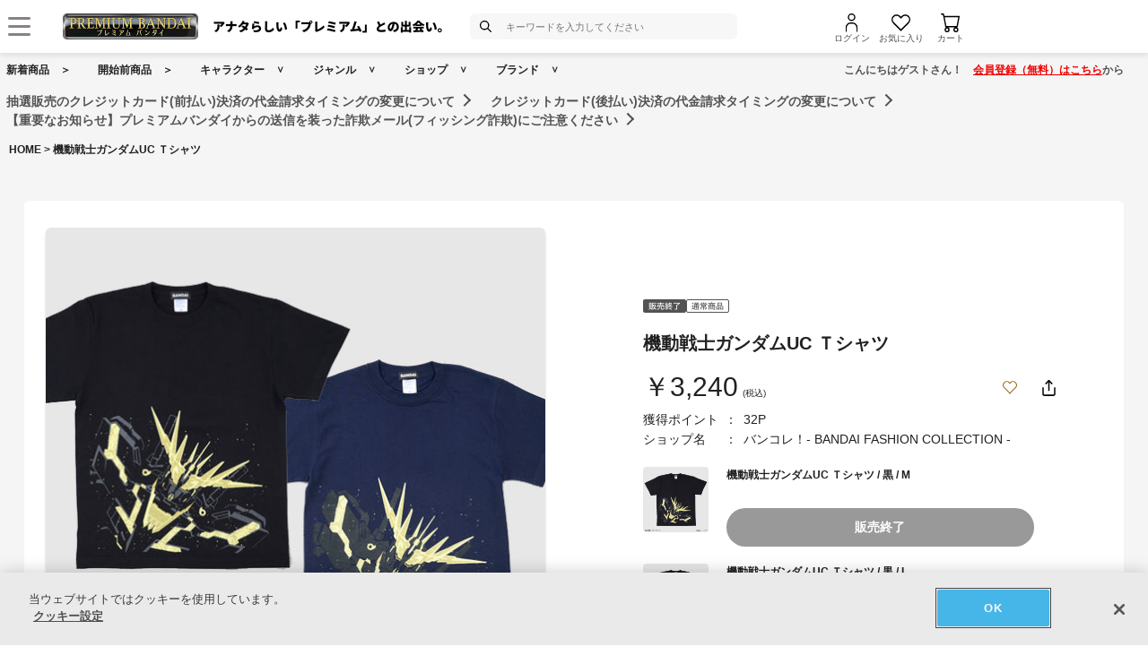

--- FILE ---
content_type: text/html; charset=Shift_JIS
request_url: https://p-bandai.jp/item/item-1000090121/
body_size: 23006
content:
<!DOCTYPE html PUBLIC "-//W3C//DTD XHTML 1.0 Transitional//EN" "http://www.w3.org/TR/xhtml1/DTD/xhtml1-transitional.dtd">
<html xmlns="http://www.w3.org/1999/xhtml" lang="ja" xml:lang="ja" xmlns:og="http://ogp.me/ns#"><head><!-- Adobe Fonts -->
<script>
(function(d) {
var config = {
kitId: 'zbq2rze',
scriptTimeout: 3000,
async: true
},
h=d.documentElement,t=setTimeout(function(){h.className=h.className.replace(/\bwf-loading\b/g,"")+" wf-inactive";},config.scriptTimeout),tk=d.createElement("script"),f=false,s=d.getElementsByTagName("script")[0],a;h.className+=" wf-loading";tk.src='https://use.typekit.net/'+config.kitId+'.js';tk.async=true;tk.onload=tk.onreadystatechange=function(){a=this.readyState;if(f%7C%7Ca&&a!="complete"&&a!="loaded")return;f=true;clearTimeout(t);try{Typekit.load(config)}catch(e){}};s.parentNode.insertBefore(tk,s)
})(document);
</script>
<!-- Adobe Fonts -->

<!-- p-bandai.jp に対する OneTrust Cookie 同意通知の始点 -->
<script type="text/javascript" src=https://cdn-apac.onetrust.com/consent/928f7f43-44d0-4806-a4c6-a714745096b0/OtAutoBlock.js ></script>
<script src=https://cdn-apac.onetrust.com/scripttemplates/otSDKStub.js  type="text/javascript" charset="UTF-8" data-domain-script="928f7f43-44d0-4806-a4c6-a714745096b0" ></script>
<script type="text/javascript">
function OptanonWrapper() { }
</script>
<!-- p-bandai.jp に対する OneTrust Cookie 同意通知の終点 -->

<script type="text/javascript" src="https://try.abtasty.com/689b5c6951160c556d015c7cc4ff6460.js"></script>
<!--forclarity-->
<script type="text/javascript">
    (function(c,l,a,r,i,t,y){
        c[a]=c[a]||function(){(c[a].q=c[a].q||[]).push(arguments)};
        t=l.createElement(r);t.async=1;t.src="https://www.clarity.ms/tag/"+i;
        y=l.getElementsByTagName(r)[0];y.parentNode.insertBefore(t,y);
    })(window, document, "clarity", "script", "cxjzf5ozzr");
</script>
<!--forclarity-->

<script src="https://p-bandai.jp/_ui/responsive/common/js/common.js?single"></script>




<script type="text/javascript">
window.dataLayer = window.dataLayer || [];
if(typeof template_ls_cv_1904_skip_flg  === 'undefined') {
}
if(typeof template_ga_parameter2_skip_flg  === 'undefined') {
dataLayer.push({ 
 member: 'ビジター'
                                                                            });
}
   
    
    
    var ga_item_list = {};
      ga_item_list['ga_2145106B04'] = {item_id: '2145106B04',item_name: '1000090121_B04機動戦士ガンダムユニコーンＴシャツ',item_category: '',item_category2: 'バンコレ！- BANDAI FASHION COLLECTION -',item_category3: '',item_category4: 'ファッション・アクセサリー',item_category5: 'https://p-bandai.jp/item/item-1000090121',item_brand: '',item_variant: '1000090121',price: '3240'};
    ga_item_list['ga_2145106B05'] = {item_id: '2145106B05',item_name: '1000090121_B05機動戦士ガンダムユニコーンＴシャツ',item_category: '',item_category2: 'バンコレ！- BANDAI FASHION COLLECTION -',item_category3: '',item_category4: 'ファッション・アクセサリー',item_category5: 'https://p-bandai.jp/item/item-1000090121',item_brand: '',item_variant: '1000090121',price: '3240'};
    ga_item_list['ga_2145106B06'] = {item_id: '2145106B06',item_name: '1000090121_B06機動戦士ガンダムユニコーンＴシャツ',item_category: '',item_category2: 'バンコレ！- BANDAI FASHION COLLECTION -',item_category3: '',item_category4: 'ファッション・アクセサリー',item_category5: 'https://p-bandai.jp/item/item-1000090121',item_brand: '',item_variant: '1000090121',price: '3240'};
    ga_item_list['ga_2145106B01'] = {item_id: '2145106B01',item_name: '1000090121_B01機動戦士ガンダムユニコーンＴシャツ',item_category: '',item_category2: 'バンコレ！- BANDAI FASHION COLLECTION -',item_category3: '',item_category4: 'ファッション・アクセサリー',item_category5: 'https://p-bandai.jp/item/item-1000090121',item_brand: '',item_variant: '1000090121',price: '3240'};
    ga_item_list['ga_2145106B03'] = {item_id: '2145106B03',item_name: '1000090121_B03機動戦士ガンダムユニコーンＴシャツ',item_category: '',item_category2: 'バンコレ！- BANDAI FASHION COLLECTION -',item_category3: '',item_category4: 'ファッション・アクセサリー',item_category5: 'https://p-bandai.jp/item/item-1000090121',item_brand: '',item_variant: '1000090121',price: '3240'};
    ga_item_list['ga_2145106B02'] = {item_id: '2145106B02',item_name: '1000090121_B02機動戦士ガンダムユニコーンＴシャツ',item_category: '',item_category2: 'バンコレ！- BANDAI FASHION COLLECTION -',item_category3: '',item_category4: 'ファッション・アクセサリー',item_category5: 'https://p-bandai.jp/item/item-1000090121',item_brand: '',item_variant: '1000090121',price: '3240'};
      //console.log(ga_item_list);
  
  dataLayer.push({ ecommerce: null });
  dataLayer.push({
    event: 'view_item',
    item_variant_product_code: '1000090121',
    item_product_code: '2145106B04_2145106B05_2145106B06_2145106B01_2145106B03_2145106B02',
    item_series: '',
    item_franchise: '',
    item_partner: 'バンコレ！- BANDAI FASHION COLLECTION -',
    item_genre: 'ファッション・アクセサリー',
    item_brand: '',
    ecommerce: {
    currency: 'JPY',
        value: '3240',
        items: [
                                {
              item_id: '2145106B04',
              item_name: '1000090121_B04機動戦士ガンダムユニコーンＴシャツ',
              item_category: '',
              item_category2: 'バンコレ！- BANDAI FASHION COLLECTION -',
              item_category3: '',
              item_category4: 'ファッション・アクセサリー',
              item_category5: 'https://p-bandai.jp/item/item-1000090121',
              item_brand: '',
              item_variant: '1000090121',
              price: '3240',
              quantity: '1'
            },                      {
              item_id: '2145106B05',
              item_name: '1000090121_B05機動戦士ガンダムユニコーンＴシャツ',
              item_category: '',
              item_category2: 'バンコレ！- BANDAI FASHION COLLECTION -',
              item_category3: '',
              item_category4: 'ファッション・アクセサリー',
              item_category5: 'https://p-bandai.jp/item/item-1000090121',
              item_brand: '',
              item_variant: '1000090121',
              price: '3240',
              quantity: '1'
            },                      {
              item_id: '2145106B06',
              item_name: '1000090121_B06機動戦士ガンダムユニコーンＴシャツ',
              item_category: '',
              item_category2: 'バンコレ！- BANDAI FASHION COLLECTION -',
              item_category3: '',
              item_category4: 'ファッション・アクセサリー',
              item_category5: 'https://p-bandai.jp/item/item-1000090121',
              item_brand: '',
              item_variant: '1000090121',
              price: '3240',
              quantity: '1'
            },                      {
              item_id: '2145106B01',
              item_name: '1000090121_B01機動戦士ガンダムユニコーンＴシャツ',
              item_category: '',
              item_category2: 'バンコレ！- BANDAI FASHION COLLECTION -',
              item_category3: '',
              item_category4: 'ファッション・アクセサリー',
              item_category5: 'https://p-bandai.jp/item/item-1000090121',
              item_brand: '',
              item_variant: '1000090121',
              price: '3240',
              quantity: '1'
            },                      {
              item_id: '2145106B03',
              item_name: '1000090121_B03機動戦士ガンダムユニコーンＴシャツ',
              item_category: '',
              item_category2: 'バンコレ！- BANDAI FASHION COLLECTION -',
              item_category3: '',
              item_category4: 'ファッション・アクセサリー',
              item_category5: 'https://p-bandai.jp/item/item-1000090121',
              item_brand: '',
              item_variant: '1000090121',
              price: '3240',
              quantity: '1'
            },                      {
              item_id: '2145106B02',
              item_name: '1000090121_B02機動戦士ガンダムユニコーンＴシャツ',
              item_category: '',
              item_category2: 'バンコレ！- BANDAI FASHION COLLECTION -',
              item_category3: '',
              item_category4: 'ファッション・アクセサリー',
              item_category5: 'https://p-bandai.jp/item/item-1000090121',
              item_brand: '',
              item_variant: '1000090121',
              price: '3240',
              quantity: '1'
            }                            ]
    }
  });
  //console.log(dataLayer);
    
    
    
    

if(typeof template_ua_member_data_use_flg !== 'undefined'){
  }

dataLayer.push({
'ga_user_type':'ビジター',
'memberID':'',
'ga_total_accept_order_cnt': '0',      
'ga_total_accept_order_amount':'0',
'ga_last_campaign_id':''
});







</script>
<script type="text/javascript">
window.dataLayer = window.dataLayer || [];

function pushWishlistGAParameter() {
	if(typeof ga_item_list !== 'undefined') {
		if(!Object.keys(ga_item_list).length) {
			return false;
		}
		var ga_item_list_new = [];
		var index = 0;
		for(var key in ga_item_list) {
			ga_item_list_new[index] = {
				item_id: ga_item_list[key].item_id,
				item_name: ga_item_list[key].item_name,
				item_category: ga_item_list[key].item_category,
				item_category2: ga_item_list[key].item_category2,
				item_category3: ga_item_list[key].item_category3,
				item_category4: ga_item_list[key].item_category4,
				item_category5: ga_item_list[key].item_category5,
				item_category6: ga_item_list[key].item_category6,
				item_variant: ga_item_list[key].item_variant,
				price: ga_item_list[key].price,
				quantity: '1'
			};
			index++;
		}

		window.dataLayer.push({ ecommerce: null }); //eコマースオブジェクトの初期化
		window.dataLayer.push({
		event: 'add_to_wishlist',
			ecommerce: {
				currency: 'JPY',
				value: ga_item_list_new[0].price,
				items: ga_item_list_new
			 }
		});
		console.log(window.dataLayer); //debug
	}
}
</script>
<!-- Google Tag Manager -->
<noscript><iframe src="//www.googletagmanager.com/ns.html?id=GTM-MM26NJ"
height="0" width="0" style="display:none;visibility:hidden"></iframe></noscript>
<script>(function(w,d,s,l,i){w[l]=w[l]||[];w[l].push({'gtm.start':
new Date().getTime(),event:'gtm.js'});var f=d.getElementsByTagName(s)[0],
j=d.createElement(s),dl=l!='dataLayer'?'&l='+l:'';j.async=true;j.src=
'//www.googletagmanager.com/gtm.js?id='+i+dl;f.parentNode.insertBefore(j,f);
})(window,document,'script','dataLayer','GTM-MM26NJ');</script>
<!-- End Google Tag Manager -->
<meta name="template_cd_hash" content="Yg7VMr3Z0NqQKnjakRuzOFr/N9MfR28qzIl8/Ep84wrBaoLyqG/FXW/W0GRsQKMFlBXda/TR8Umm96vEnrStoybkB/H/f4VHqjBEdn5AGP8=">

<!-- test end -->
    <title>機動戦士ガンダムUC Ｔシャツ | ファッション・アクセサリー | アニメグッズ ・おもちゃならプレミアムバンダイ｜バンダイナムコグループの公式通販サイト</title>

<meta name="description" content="「池袋PARCO UC展」先行販売アイテムが通販開始！ | バンダイナムコグループ公式通販サイト | プレミアムバンダイ。" />

<meta name="keywords" content="機動戦士ｶﾞﾝﾀﾞﾑUC,ﾕﾆｺｰﾝ,ﾊﾞﾝｼｨ,Tｼｬﾂ" />

<meta name="first-pid" content="1000090121">

    <meta http-equiv="X-UA-Compatible" content="IE=edge"/>
<meta name="robots" content="index,follow" />

<meta name="google-site-verification" content="uoIz0y3E_zwqg9b-_vb0HE3WfGjPijPACObla9B8Ee4" />
<meta name="google-site-verification" content="EWCvK47kzFqjjIkTgHtZAq7lAUOhqkn9hchGVhL5RuI" />
<meta name="google-site-verification" content="NfitBqY2_93WApxzMMgV6R0ANpfYCQ-1gd4BvSXz3U8" />
<meta property="fb:app_id" content="152965254771555" />
<meta property="twitter:account_id" content="211093373" />

<link rel="alternate" media="handheld" href="https://p-bandai.jp/item/item-1000090121/">

<!-- copyright view system javascript --> 
<script src="//bandai-a.akamaihd.net/bc/js/copyright.js" type="text/javascript"></script>
<!-- copyright view system javascript --> 


<!-- canonical link -->
<link rel="canonical" href="https://p-bandai.jp/item/item-1000090121/">

<!-- canonical link -->

<!-- pagination link -->
<!-- pagination link -->



<meta name="x-date" content="2014-06-09 08:00:00">

<meta name="x-edate" content="2018-03-16 00:00:00">

<meta name="x-ss" content="31">

<meta name="x-ge" content="0002,0002/00020007,0014">

<meta name="x-chara" content="c0019/anime">

<meta name="x-sge" content="fashion,c0004,c000402,c0007">



        <!--twitter:card-->
<meta name="twitter:card" content="summary_large_image" >
<meta name="twitter:site" content="@p_bandai" >
<meta name="twitter:title" content="機動戦士ガンダムUC Ｔシャツ| プレミアムバンダイ" >
<meta name="twitter:description" content="「池袋PARCO UC展」先行販売アイテムが通販開始！" >
<meta name="twitter:image" content="https://bandai-a.akamaihd.net/bc/img/model/b/1000090121_1.jpg" >
<!--/twitter:card-->

<!--Open Graph mixi,facebook,gree-->
<meta property="og:title" content="機動戦士ガンダムUC Ｔシャツ| プレミアムバンダイ" />
<meta property="og:image" content="https://bandai-a.akamaihd.net/bc/img/model/b/1000090121_1.jpg"/>
<!--/ Open Graph mixi,facebook,gree-->

<!--Open Graph mixi-->
<meta property="og:description" content="「池袋PARCO UC展」先行販売アイテムが通販開始！" />
<!--/Open Graph mixi-->

<!--Open Graph facebook,gree-->
<meta property="og:type" content="website" />
<meta property="og:url" content="https://p-bandai.jp/item/item-1000090121/" />
<!--/Open Graph facebook,gree-->

<!--Open Graph facebook-->
<meta property="og:site_name" content="プレミアムバンダイ" />
<!--/Open Graph facebook-->

<script language="JavaScript" type="text/JavaScript" src="//bandai-a.akamaihd.net/js/share_button.js"></script>
    

    <meta http-equiv="Content-Type" content="text/html; charset=shift_jis" />
    <meta http-equiv="Content-Style-Type" content="text/css" />
    <meta http-equiv="Content-Script-Type" content="text/javascript" />

            <link href="/bc/css/common.css" rel="stylesheet" type="text/css" />
        <link href="/bc/css/shop3_option.css" rel="stylesheet" type="text/css" />
    <link href="/bc/css/review.css" rel="stylesheet" type="text/css" />
    <link media="screen" rel="stylesheet" href="/bc/css/colorbox.css" />
    <link href="/bc/css/tooltip_question.css" rel="stylesheet" type="text/css" />
    <link href="/bc/css/detail_function.css" rel="stylesheet" type="text/css" />


    <script language="JavaScript" type="text/JavaScript" src="//bandai-a.akamaihd.net/bc/js/rollover.js"></script>
    <script type="text/javascript" src="//bandai-a.akamaihd.net/js/library/jquery/3_6_0/jquery_min.js"></script>
    <script type="text/javascript" src="//bandai-a.akamaihd.net/bc/js/jquery.cycle.lite.js"></script>
    <!--<script type="text/javascript" src="//bandai-a.akamaihd.net/bc/js/jquery.cycle.all.js"></script>-->
    <script type="text/javascript" src="//bandai-a.akamaihd.net/bc/js/jquery.colorbox-min.js"></script>
    <!--<script type="text/javascript" src="//bandai-a.akamaihd.net/bc/js/item_detail_img.js"></script>-->
    <script type="text/javascript" src="//bandai-a.akamaihd.net/bc/js/top_favorite_202410.js"></script>

    <script language="JavaScript" type="text/JavaScript" src="//bandai-a.akamaihd.net/bc/js/item_stock_202410.js"></script>
    <script language="JavaScript" type="text/JavaScript" src="//bandai-a.akamaihd.net/js/cart_add.js"></script>
    <script language="JavaScript" type="text/javascript" src="//bandai-a.akamaihd.net/bc/js/top_favorite_202410.js"></script>
    <script type='text/javascript'>
// お気に入り
var member_favorite_model = [];
var usdata = 'e13fe2aec8511a12b84d4c67b7f8d6dc';

// 閲覧履歴
var browsing_history_model = [];

// お気に入り（カテゴリ－キャラクタ）
var member_favorite_category = [];


// 初回読み込み
$(document).ready(function(){
  $.each(member_favorite_model, function(index, m_fav_model_id) {
    if($(".nfm_"+m_fav_model_id).length) {
      $(".nfm_"+m_fav_model_id).prop('checked', true);
    }
  })

  $.each(browsing_history_model, function(index, history_model_id) {
    if($(".bhm_"+history_model_id).length) {
      $(".bhm_"+history_model_id).addClass('is-active');
    }
  })

  $.each(member_favorite_category, function(index, m_fav_category_kbn_no) {
    if($(".nfc_"+m_fav_category_kbn_no).length) {
      $(".nfc_"+m_fav_category_kbn_no).prop('checked', true);
    }
  })

});
</script>

    <script language="JavaScript"><!--

        // color, size, taste, kind, amount

        // IEでは連想配列の最後にカンマはエラーになる
        orderno_list = {
                        "0000000000":"2145106B01"
            ,"0000000000_img":"https://bandai-a.akamaihd.net/bc/img/item/b/2274853_1.jpg"
            ,"0000000000_alt":""
                        ,"0000000000_img1":"https://bandai-a.akamaihd.net/bc/img/item/b/2274853_1.jpg"
            ,"0000000000_alt1":"機動戦士ガンダムUC Ｔシャツ"
            ,"0000000000_img2":""
            ,"0000000000_alt2":""
            ,"0000000000_img3":""
            ,"0000000000_alt3":""
            ,"0000000000_img4":""
            ,"0000000000_alt4":""
            ,"0000000000_img5":""
            ,"0000000000_alt5":""
            ,"0000000000_img6":""
            ,"0000000000_alt6":""
            ,"0000000000_img7":""
            ,"0000000000_alt7":""
            ,"0000000000_img8":""
            ,"0000000000_alt8":""
            ,"0000000000_img9":""
            ,"0000000000_alt9":""
            ,"0000000000_img10":""
            ,"0000000000_alt10":""
                                                ,"0001000000":"2145106B02"
            ,"0001000000_img":"https://bandai-a.akamaihd.net/bc/img/item/b/2274854_1.jpg"
            ,"0001000000_alt":""
                        ,"0001000000_img1":"https://bandai-a.akamaihd.net/bc/img/item/b/2274854_1.jpg"
            ,"0001000000_alt1":"機動戦士ガンダムUC Ｔシャツ"
            ,"0001000000_img2":""
            ,"0001000000_alt2":""
            ,"0001000000_img3":""
            ,"0001000000_alt3":""
            ,"0001000000_img4":""
            ,"0001000000_alt4":""
            ,"0001000000_img5":""
            ,"0001000000_alt5":""
            ,"0001000000_img6":""
            ,"0001000000_alt6":""
            ,"0001000000_img7":""
            ,"0001000000_alt7":""
            ,"0001000000_img8":""
            ,"0001000000_alt8":""
            ,"0001000000_img9":""
            ,"0001000000_alt9":""
            ,"0001000000_img10":""
            ,"0001000000_alt10":""
                                                ,"0002000000":"2145106B03"
            ,"0002000000_img":"https://bandai-a.akamaihd.net/bc/img/item/b/2274855_1.jpg"
            ,"0002000000_alt":""
                        ,"0002000000_img1":"https://bandai-a.akamaihd.net/bc/img/item/b/2274855_1.jpg"
            ,"0002000000_alt1":"機動戦士ガンダムUC Ｔシャツ"
            ,"0002000000_img2":""
            ,"0002000000_alt2":""
            ,"0002000000_img3":""
            ,"0002000000_alt3":""
            ,"0002000000_img4":""
            ,"0002000000_alt4":""
            ,"0002000000_img5":""
            ,"0002000000_alt5":""
            ,"0002000000_img6":""
            ,"0002000000_alt6":""
            ,"0002000000_img7":""
            ,"0002000000_alt7":""
            ,"0002000000_img8":""
            ,"0002000000_alt8":""
            ,"0002000000_img9":""
            ,"0002000000_alt9":""
            ,"0002000000_img10":""
            ,"0002000000_alt10":""
                                                ,"0100000000":"2145106B04"
            ,"0100000000_img":"https://bandai-a.akamaihd.net/bc/img/item/b/2274856_1.jpg"
            ,"0100000000_alt":""
                        ,"0100000000_img1":"https://bandai-a.akamaihd.net/bc/img/item/b/2274856_1.jpg"
            ,"0100000000_alt1":"機動戦士ガンダムUC Ｔシャツ"
            ,"0100000000_img2":""
            ,"0100000000_alt2":""
            ,"0100000000_img3":""
            ,"0100000000_alt3":""
            ,"0100000000_img4":""
            ,"0100000000_alt4":""
            ,"0100000000_img5":""
            ,"0100000000_alt5":""
            ,"0100000000_img6":""
            ,"0100000000_alt6":""
            ,"0100000000_img7":""
            ,"0100000000_alt7":""
            ,"0100000000_img8":""
            ,"0100000000_alt8":""
            ,"0100000000_img9":""
            ,"0100000000_alt9":""
            ,"0100000000_img10":""
            ,"0100000000_alt10":""
                                                ,"0101000000":"2145106B05"
            ,"0101000000_img":"https://bandai-a.akamaihd.net/bc/img/item/b/2274857_1.jpg"
            ,"0101000000_alt":""
                        ,"0101000000_img1":"https://bandai-a.akamaihd.net/bc/img/item/b/2274857_1.jpg"
            ,"0101000000_alt1":"機動戦士ガンダムUC Ｔシャツ"
            ,"0101000000_img2":""
            ,"0101000000_alt2":""
            ,"0101000000_img3":""
            ,"0101000000_alt3":""
            ,"0101000000_img4":""
            ,"0101000000_alt4":""
            ,"0101000000_img5":""
            ,"0101000000_alt5":""
            ,"0101000000_img6":""
            ,"0101000000_alt6":""
            ,"0101000000_img7":""
            ,"0101000000_alt7":""
            ,"0101000000_img8":""
            ,"0101000000_alt8":""
            ,"0101000000_img9":""
            ,"0101000000_alt9":""
            ,"0101000000_img10":""
            ,"0101000000_alt10":""
                                                ,"0102000000":"2145106B06"
            ,"0102000000_img":"https://bandai-a.akamaihd.net/bc/img/item/b/2274858_1.jpg"
            ,"0102000000_alt":""
                        ,"0102000000_img1":"https://bandai-a.akamaihd.net/bc/img/item/b/2274858_1.jpg"
            ,"0102000000_alt1":"機動戦士ガンダムUC Ｔシャツ"
            ,"0102000000_img2":""
            ,"0102000000_alt2":""
            ,"0102000000_img3":""
            ,"0102000000_alt3":""
            ,"0102000000_img4":""
            ,"0102000000_alt4":""
            ,"0102000000_img5":""
            ,"0102000000_alt5":""
            ,"0102000000_img6":""
            ,"0102000000_alt6":""
            ,"0102000000_img7":""
            ,"0102000000_alt7":""
            ,"0102000000_img8":""
            ,"0102000000_alt8":""
            ,"0102000000_img9":""
            ,"0102000000_alt9":""
            ,"0102000000_img10":""
            ,"0102000000_alt10":""
                                                ,"9999000000":"noselect"
            ,"9999000000_img":"https://bandai-a.akamaihd.net/bc/img/model/b/1000090121_1.jpg"
            ,"9999000000_alt":""
                        ,"9999000000_img1":"https://bandai-a.akamaihd.net/bc/img/model/b/1000090121_1.jpg"
            ,"9999000000_alt1":""
            ,"9999000000_img2":""
            ,"9999000000_alt2":""
            ,"9999000000_img3":""
            ,"9999000000_alt3":""
            ,"9999000000_img4":""
            ,"9999000000_alt4":""
            ,"9999000000_img5":""
            ,"9999000000_alt5":""
            ,"9999000000_img6":""
            ,"9999000000_alt6":""
            ,"9999000000_img7":""
            ,"9999000000_alt7":""
            ,"9999000000_img8":""
            ,"9999000000_alt8":""
            ,"9999000000_img9":""
            ,"9999000000_alt9":""
            ,"9999000000_img10":""
            ,"9999000000_alt10":""
                                            };

        orderstock_list = {
"2145106B04":"×",
"2145106B05":"×",
"2145106B06":"×",
"2145106B01":"×",
"2145106B03":"×",
"2145106B02":"×"
};

ordermax_list = {
"2145106B04":0,
"2145106B05":0,
"2145106B06":0,
"2145106B01":0,
"2145106B03":0,
"2145106B02":0
};
reserve_flg = 0;
order_disp_pulldown = 1;
all_stock_out = "全て在庫無し";
all_stock_out_string="全て在庫無し"
ordermax_keep_list = {
"2145106B04":0,
"2145106B05":0,
"2145106B06":0,
"2145106B01":0,
"2145106B03":0,
"2145106B02":0
};
orderstock_limit_flg = {
"2145106B04":1,
"2145106B05":1,
"2145106B06":1,
"2145106B01":1,
"2145106B03":1,
"2145106B02":1
};
ecv_non_stock_mark="×";
        model_image_list = {
"defalut_curindex" : "9999000000"
,"model_image1":"https://bandai-a.akamaihd.net/bc/img/model/b/1000090121_1.jpg"
,"model_image_alt1":"機動戦士ガンダムUC Ｔシャツ"
,"model_image2":""
,"model_image_alt2":"機動戦士ガンダムUC Ｔシャツ"
,"model_image3":""
,"model_image_alt3":"機動戦士ガンダムUC Ｔシャツ"
,"model_image4":""
,"model_image_alt4":"機動戦士ガンダムUC Ｔシャツ"
,"model_image5":""
,"model_image_alt5":"機動戦士ガンダムUC Ｔシャツ"
,"model_image6":""
,"model_image_alt6":"機動戦士ガンダムUC Ｔシャツ"
,"model_image7":""
,"model_image_alt7":"機動戦士ガンダムUC Ｔシャツ"
,"model_image8":""
,"model_image_alt8":"機動戦士ガンダムUC Ｔシャツ"
,"model_image9":""
,"model_image_alt9":"機動戦士ガンダムUC Ｔシャツ"
,"model_image10":""
,"model_image_alt10":"機動戦士ガンダムUC Ｔシャツ"
,"model_image11":""
,"model_image_alt11":"機動戦士ガンダムUC Ｔシャツ"
,"model_image12":""
,"model_image_alt12":"機動戦士ガンダムUC Ｔシャツ"
,"model_image13":""
,"model_image_alt13":"機動戦士ガンダムUC Ｔシャツ"
,"model_image14":""
,"model_image_alt14":"機動戦士ガンダムUC Ｔシャツ"
,"model_image15":""
,"model_image_alt15":"機動戦士ガンダムUC Ｔシャツ"
,"model_image16":""
,"model_image_alt16":"機動戦士ガンダムUC Ｔシャツ"
,"model_image17":""
,"model_image_alt17":"機動戦士ガンダムUC Ｔシャツ"
,"model_image18":""
,"model_image_alt18":"機動戦士ガンダムUC Ｔシャツ"
,"model_image19":""
,"model_image_alt19":"機動戦士ガンダムUC Ｔシャツ"
,"model_image20":""
,"model_image_alt20":"機動戦士ガンダムUC Ｔシャツ"
,"model_image21":""
,"model_image_alt21":"機動戦士ガンダムUC Ｔシャツ"
,"model_image22":""
,"model_image_alt22":"機動戦士ガンダムUC Ｔシャツ"
,"model_image23":""
,"model_image_alt23":"機動戦士ガンダムUC Ｔシャツ"
,"model_image24":""
,"model_image_alt24":"機動戦士ガンダムUC Ｔシャツ"
,"model_image25":""
,"model_image_alt25":"機動戦士ガンダムUC Ｔシャツ"
,"model_image26":""
,"model_image_alt26":"機動戦士ガンダムUC Ｔシャツ"
,"model_image27":""
,"model_image_alt27":"機動戦士ガンダムUC Ｔシャツ"
,"model_image28":""
,"model_image_alt28":"機動戦士ガンダムUC Ｔシャツ"
,"model_image29":""
,"model_image_alt29":"機動戦士ガンダムUC Ｔシャツ"
,"model_image30":""
,"model_image_alt30":"機動戦士ガンダムUC Ｔシャツ"
};

        // --></script>

    <!-- 201607お気に入りボタン -->
    <link href="/bc/images/net-s_tokushu/20160707style_pc.css" rel="stylesheet" type="text/css" />
<script type='text/javascript'>
$(function(){
	
	
	$(".popbox_btn").on("click", function(){
            
		CommentDisp('/mycollection_add/1000090121/', { usdata: usdata }).done(function(result) {
			var text = result.message;
			if(text == "notlogin"){
				location.href="/login/";
			}else{
				if(text == "success"){
					$(".pop_space p").text("お気に入りに登録しました");
					$(".popbox_btn").hide();
					$(".favAdded").show();

					//$(".pop_space").fadeIn();
					//$("body").append('<p class="dummy_crose"></p>');
					if($('#flFav').length){ // for floating cart
						$('#flFav').text('お気に入りに登録済');
						if($('.detailFnFab').length){
							$('#flFav').removeClass('detailFnFab');
							$('#flFav').addClass('detailFnFabOff');
						}
					}
					pushWishlistGAParameter();
				}else if(text == "success2"){
					$(".popbox_btn").hide();
					$(".favAdded").show();

					//$(".favAdded_space").fadeIn();
					//$("body").append('<p class="dummy_crose"></p>');
					if($('#flFav').length){ // for floating cart
						$('#flFav').text('お気に入りに登録済');
						if($('.detailFnFab').length){
							$('#flFav').removeClass('detailFnFab');
							$('#flFav').addClass('detailFnFabOff');
						}
					}
				}else{
					$(".pop_space p").text(text);

					$(".pop_space").fadeIn();
					$("body").append('<p class="dummy_crose"></p>');

					$( ".dummy_crose , #spaceClose" ).off().on("click", function(){
						$(".pop_space").fadeOut( function(){
							$(".dummy_crose").remove();
						});
					});
				}
      }
 		});
	});

	$(".favAdded").on("click", function(){
		$.ajax(
		{
			type: "POST",
			dataType:"json",
			url:'/mycollection_del/1000090121/',
			cache: false,
			data:{"ret":"1", usdata: usdata }
		})
		.done(function(result) {
			var text = result.message;
			if(text == "notlogin"){
				location.href="/login/";
			}else{
				if(text == "success"){

					$(".pop_space p").text("お気に入りを削除しました");
					$(".favAdded").hide();
					$(".popbox_btn").show();

					//$(".pop_space").fadeIn();
					//$("body").append('<p class="dummy_crose"></p>');
					if($('#flFav').length){ // for floating cart
						$('#flFav').text('お気に入り');
						if($('.detailFnFabOff').length){
							$('#flFav').removeClass('detailFnFabOff');
							$('#flFav').addClass('detailFnFab');
						}
					}
				}else{
					$(".pop_space p").text(text);
					$(".pop_space").fadeIn();
					$("body").append('<p class="dummy_crose"></p>');

					$( ".dummy_crose , #spaceClose" ).off().on("click", function(){
						$(".pop_space").fadeOut( function(){
							$(".dummy_crose").remove();
						});
					});
				}
			}
		});
	});
});

function favorite_error1(){

	$(".pop_space p").text("お気に入り商品の登録エラーが発生しました。");

	$(".pop_space").fadeIn();
	$("body").append('<p class="dummy_crose"></p>');
		
		
	$( ".dummy_crose , #spaceClose" ).off().on("click", function(){
		$(".pop_space").fadeOut( function(){
			$(".dummy_crose").remove();
		});
	});
	var element = document.getElementById("box");
	var rect = element.getBoundingClientRect();
	var positionX = rect.left + window.pageXOffset ;
	var positionY = rect.top + window.pageYOffset ;

	// 要素の位置にスクロールさせる
	window.scrollTo( positionX, positionY ) ;
}
function favorite_error2(){
	$(".pop_space p").text("お気に入り商品の登録数が上限に達しています");

	$(".pop_space").fadeIn();
	$("body").append('<p class="dummy_crose"></p>');
		
		
	$( ".dummy_crose , #spaceClose" ).off().on("click", function(){
		$(".pop_space").fadeOut( function(){
			$(".dummy_crose").remove();
		});
	});
	var element = document.getElementById("box");
	var rect = element.getBoundingClientRect();
	var positionX = rect.left + window.pageXOffset ;
	var positionY = rect.top + window.pageYOffset ;
	// 要素の位置にスクロールさせる
	window.scrollTo( positionX, positionY ) ;
}
function favorite_success1(){
	$(".popbox_btn").hide();
	$(".favAdded").show();

	/*
	$(".pop_space").fadeIn();
	$("body").append('<p class="dummy_crose"></p>');
		
	$( ".dummy_crose , #spaceClose" ).off().on("click", function(){
		$(".pop_space").fadeOut( function(){
			$(".dummy_crose").remove();
		});
	});
	*/
	var element = document.getElementById("box");
	var rect = element.getBoundingClientRect();
	var positionX = rect.left + window.pageXOffset ;
	var positionY = rect.top + window.pageYOffset ;

	// 要素の位置にスクロールさせる
	window.scrollTo( positionX, positionY ) ;
}
function favorite_success2(){
	$(".popbox_btn").hide();
	$(".favAdded").show();

	/*
	$(".favAdded_space").fadeIn();
	$("body").append('<p class="dummy_crose"></p>');

	$( ".dummy_crose , #spaceClose" ).off().on("click", function(){
		$(".favAdded_space").fadeOut( function(){
			$(".dummy_crose").remove();

		});
	});
	*/
	var element = document.getElementById("box");
	var rect = element.getBoundingClientRect();
	var positionX = rect.left + window.pageXOffset ;
	var positionY = rect.top + window.pageYOffset ;

	// 要素の位置にスクロールさせる
	window.scrollTo( positionX, positionY ) ;
}
function favorite_del_success(){
	$(".favAdded").hide();
	$(".popbox_btn").show();

	var element = document.getElementById("box");
	var rect = element.getBoundingClientRect();
	var positionX = rect.left + window.pageXOffset ;
	var positionY = rect.top + window.pageYOffset ;

	// 要素の位置にスクロールさせる
	window.scrollTo( positionX, positionY ) ;
}


var usdata = 'e13fe2aec8511a12b84d4c67b7f8d6dc';
</script>
    <!-- 201607お気に入りボタン -->

<link href="/bc/css/pbItemDetail.css" rel="stylesheet" type="text/css" />
<link href="/bc/css/pbFluidHeaderFooter.css" rel="stylesheet" type="text/css" />

<script src="//bandai-a.akamaihd.net/bc/css/swiper-bundle.js" type="text/javascript" charset="utf-8"></script>
<link href="/bc/css/swiper-bundle.css" rel="stylesheet" type="text/css" charset="utf-8" />
<link href="/bc/css/pb24-icon.css" rel="stylesheet" type="text/css" charset="utf-8" />
<link href="/bc/css/pb24_pc.css" rel="stylesheet" type="text/css" charset="utf-8" />

<script type="application/ld+json">
{
  "@context": "https://schema.org",
  "@type": "BreadcrumbList",
	"itemListElement":[{
	  "@type": "ListItem",
		"position": 1,
    "name": "HOME",
		"item": "https://p-bandai.jp/"
		},
				{
    "@type": "ListItem",
    "position": 2,
    "name": "機動戦士ガンダムUC Ｔシャツ"
    }]
}
</script>
<script type="application/ld+json">
[
{
    "@context": "https://schema.org/",
    "@type": "Product",
    "itemCondition" : "NewCondition",
    "image": "https://bandai-a.akamaihd.net/bc/img/model/b/1000090121_1.jpg",
    "name": "機動戦士ガンダムUC Ｔシャツ",
    "description": "「池袋PARCO UC展」先行販売アイテムが通販開始！ | バンダイナムコグループ公式通販サイト | プレミアムバンダイ。",
        "offers": {
      "@type": "Offer",
      "priceCurrency": "JPY",
      "price": "3240",
      "itemCondition": "https://schema.org/NewCondition",
      "availability": "https://schema.org/Discontinued"
    },
    "hasMerchantReturnPolicy": {
      "@type": "MerchantReturnPolicy",
      "applicableCountry": "JP",
      "returnPolicyCategory": "https://schema.org/MerchantReturnNotPermitted"
    }
 }
]
</script>
<meta name="gtin_code" content="4543112919175,4543112919182,4543112919199">
<script type="text/javascript">
    loopassDmpTrack = (function() {
        var database      = 'li_pbandai';
        var table         = 'tracking_log';
        var writekey      = '192/cdc6bc4d001b7820ae7519597f2b26dc8fe30099';
        var cookie_domain = '.p-bandai.jp';
        var uid_hash_key  = 'lluh';
        var uid_hash;
        var member_id = '';
        var params = decodeURIComponent(window.location.search.substring(1)).split('&');
        var len    = params.length;
        var param;
        for (var i = 0; i < len; i++) {
            param = params[i].split('=');
            if (param[0] === uid_hash_key) {
                if (param.length === 2 && param[1].match(/^[a-z0-9]{40}$/)) {
                    document.cookie = uid_hash_key + '=' + param[1] + '; domain=' + cookie_domain+'; max-age=63072000; path=/';
                }
                break;
            }
        }
        
        params = document.cookie.split(';');
        len    = params.length;
        param;
        for (var i = 0; i < len; i++) {
            param = params[i].split('=');
            if (param[0].toString().trim() === uid_hash_key) {
                var value = param[1].toString().trim();
                if (param.length === 2 && value.match(/^[a-z0-9]{40}$/)) {
                    uid_hash = value;
                }
                break;
            }
        }

        !function(t,e){if(void 0===e[t]){e[t]=function(){e[t].clients.push(this),this._init=[Array.prototype.slice.call(arguments)]},e[t].clients=[];for(var r=function(t){return function(){return this["_"+t]=this["_"+t]||[],this["_"+t].push(Array.prototype.slice.call(arguments)),this}},s=["addRecord","blockEvents","fetchServerCookie","fetchGlobalID","fetchUserSegments","resetUUID","ready","setSignedMode","setAnonymousMode","set","trackEvent","trackPageview","trackClicks","unblockEvents"],n=0;n<s.length;n++){var c=s[n];e[t].prototype[c]=r(c)}var o=document.createElement("script");o.type="text/javascript",o.async=!0,o.src=("https:"===document.location.protocol?"https:":"http:")+"//cdn.treasuredata.com/sdk/2.5/td.min.js";var a=document.getElementsByTagName("script")[0];a.parentNode.insertBefore(o,a)}}("Treasure",this);
        var td = new Treasure({
            host: 'tokyo.in.treasuredata.com',
            writeKey: writekey,
            database: database,
            startInSignedMode: true
        });
        td.set('$global', 'td_global_id', 'td_global_id');
        td.set(table,{lps_uid_hash : uid_hash, member_id : member_id});

        return function (add_data) {
            td.trackEvent(table, ((add_data instanceof Object && !(add_data instanceof Array)) ? add_data : {}));
        };
    })();

        loopassDmpTrack();

</script>

<!-- WOVN -->
<script src="https://j.wovn.io/1" data-wovnio="key=OMx4gI" async></script>

<!-- BotManager -->
<script>
  (function(cfg) {
    var resultDomain = location.hostname.indexOf('search.p-bandai.jp') !== -1 ? 'search.p-bandai.jp' : 'p-bandai.jp';
    cfg.tenantId = 'TN250115-F72BE222';
    cfg.domainName = resultDomain;
    cfg.serverUrl = 'https://botmanager.stclab.com/api/v1/macro';
    cfg.detectOnLoad = false;
    cfg.protectionServerUrl = 'https://restriction.p-bandai.jp/p-bandai';
  })(window['BotManager-config'] || (window['BotManager-config'] = {}));
</script>
<script src="https://restriction.p-bandai.jp/agents/client/javascript/botmanager-browser-agent.js" async></script>


<!-- NetFUNNEL EUM -->
<script src="https://agent-lib.stclab.com/agents/eum/browser/eum-browser.js" defer onload="initializeEUM()"></script>
<script>
    async function initializeEUM() {
        const initResult = await window.STC_EUM.initialize({
            serverURL: "https://eum-receiver-v3.stclab.com/eum_data",
            settingURL: "https://nf-setting-bucket.stclab.com/m-hosh-0932.netfunnel/nf-setting.json",
            clientId: "TN241223-E8F0FA48",
            trackResource: true,
            printLog: false,
        });
    }
</script>

  
    <!--BNX RECCOMEND DATA SEND START-->
    <script>
       user_event = {
           'eventType': 'detail-page-view',
           'visitorId': '73f33c45acae75aa5890c00d410f0d6d',
                                 'productDetails': [{
           'product': {
               'id': '1000090121'
             }
           }]
       };
       var _gre = _gre || [];

_gre.push(['apiKey', 'AIzaSyD1al93YkuQ2r2oF14uqappaLBrz1f-e_E']);
_gre.push(['logEvent', user_event]);
_gre.push(['projectId', '923644276702']);
_gre.push(['locationId', 'global']);
_gre.push(['catalogId', 'default_catalog']);

(function() {
  var gre = document.createElement('script'); gre.type = 'text/javascript'; gre.async = true;
  gre.src = 'https://www.gstatic.com/retail/v2_event.js';
  var s = document.getElementsByTagName('script')[0]; s.parentNode.insertBefore(gre, s);
})();
    </script>
  <!--BNX RECCOMEND DATA SEND END-->
    
  
  
  
  
                              <script>!function(e){var n="https://s.go-mpulse.net/boomerang/";if("False"=="True")e.BOOMR_config=e.BOOMR_config||{},e.BOOMR_config.PageParams=e.BOOMR_config.PageParams||{},e.BOOMR_config.PageParams.pci=!0,n="https://s2.go-mpulse.net/boomerang/";if(window.BOOMR_API_key="FUJSN-U3MH7-M5VXW-CAJD9-PEDX2",function(){function e(){if(!o){var e=document.createElement("script");e.id="boomr-scr-as",e.src=window.BOOMR.url,e.async=!0,i.parentNode.appendChild(e),o=!0}}function t(e){o=!0;var n,t,a,r,d=document,O=window;if(window.BOOMR.snippetMethod=e?"if":"i",t=function(e,n){var t=d.createElement("script");t.id=n||"boomr-if-as",t.src=window.BOOMR.url,BOOMR_lstart=(new Date).getTime(),e=e||d.body,e.appendChild(t)},!window.addEventListener&&window.attachEvent&&navigator.userAgent.match(/MSIE [67]\./))return window.BOOMR.snippetMethod="s",void t(i.parentNode,"boomr-async");a=document.createElement("IFRAME"),a.src="about:blank",a.title="",a.role="presentation",a.loading="eager",r=(a.frameElement||a).style,r.width=0,r.height=0,r.border=0,r.display="none",i.parentNode.appendChild(a);try{O=a.contentWindow,d=O.document.open()}catch(_){n=document.domain,a.src="javascript:var d=document.open();d.domain='"+n+"';void(0);",O=a.contentWindow,d=O.document.open()}if(n)d._boomrl=function(){this.domain=n,t()},d.write("<bo"+"dy onload='document._boomrl();'>");else if(O._boomrl=function(){t()},O.addEventListener)O.addEventListener("load",O._boomrl,!1);else if(O.attachEvent)O.attachEvent("onload",O._boomrl);d.close()}function a(e){window.BOOMR_onload=e&&e.timeStamp||(new Date).getTime()}if(!window.BOOMR||!window.BOOMR.version&&!window.BOOMR.snippetExecuted){window.BOOMR=window.BOOMR||{},window.BOOMR.snippetStart=(new Date).getTime(),window.BOOMR.snippetExecuted=!0,window.BOOMR.snippetVersion=12,window.BOOMR.url=n+"FUJSN-U3MH7-M5VXW-CAJD9-PEDX2";var i=document.currentScript||document.getElementsByTagName("script")[0],o=!1,r=document.createElement("link");if(r.relList&&"function"==typeof r.relList.supports&&r.relList.supports("preload")&&"as"in r)window.BOOMR.snippetMethod="p",r.href=window.BOOMR.url,r.rel="preload",r.as="script",r.addEventListener("load",e),r.addEventListener("error",function(){t(!0)}),setTimeout(function(){if(!o)t(!0)},3e3),BOOMR_lstart=(new Date).getTime(),i.parentNode.appendChild(r);else t(!1);if(window.addEventListener)window.addEventListener("load",a,!1);else if(window.attachEvent)window.attachEvent("onload",a)}}(),"".length>0)if(e&&"performance"in e&&e.performance&&"function"==typeof e.performance.setResourceTimingBufferSize)e.performance.setResourceTimingBufferSize();!function(){if(BOOMR=e.BOOMR||{},BOOMR.plugins=BOOMR.plugins||{},!BOOMR.plugins.AK){var n=""=="true"?1:0,t="",a="t46lafyxzbmey2lp4rxa-f-a8eab8afd-clientnsv4-s.akamaihd.net",i="false"=="true"?2:1,o={"ak.v":"39","ak.cp":"1228037","ak.ai":parseInt("736288",10),"ak.ol":"0","ak.cr":7,"ak.ipv":4,"ak.proto":"h2","ak.rid":"13271f85","ak.r":47166,"ak.a2":n,"ak.m":"","ak.n":"essl","ak.bpcip":"3.144.165.0","ak.cport":62620,"ak.gh":"23.200.89.177","ak.quicv":"","ak.tlsv":"tls1.3","ak.0rtt":"","ak.0rtt.ed":"","ak.csrc":"-","ak.acc":"","ak.t":"1768940654","ak.ak":"hOBiQwZUYzCg5VSAfCLimQ==7rEqb+zy3KUBPPOeraXNfWxQS3/XirdgfHslNm0tTm5f0U4ok7623qUtQL1AZcMa6YN+qpffWlCEGCz7jOkwGqOsGQzcETBEdE3X/yNpRjw8SoyDZFfL1TJKWNlgnL3FWoD7hMfBpvAOJcXga74FVZqM7IXIG4kVszrah/kBdNhXXfdhIj+TbymqOxJjOX/WZsdMBSJYZxUTN8W7cnim+F83R4D1AXyIWarZxBctdeHBiSBX8HrdYEdYqYc6MmXbGDJLNZJoRuDq3XYe/rEyjJsRDA5XGnfRyl3bYZP2RIBtrwNeiA29ACITe5kuONLLPrle7E9CfbNI2dY5mq/t5Xs2idvLHkKzR2GjXRmUERhnyg05dC0osOmtDw2G0mLE9x5NTtKYaIP1w/8tMdgZgpO9mPVmXc6k/flWx4SEzQc=","ak.pv":"108","ak.dpoabenc":"","ak.tf":i};if(""!==t)o["ak.ruds"]=t;var r={i:!1,av:function(n){var t="http.initiator";if(n&&(!n[t]||"spa_hard"===n[t]))o["ak.feo"]=void 0!==e.aFeoApplied?1:0,BOOMR.addVar(o)},rv:function(){var e=["ak.bpcip","ak.cport","ak.cr","ak.csrc","ak.gh","ak.ipv","ak.m","ak.n","ak.ol","ak.proto","ak.quicv","ak.tlsv","ak.0rtt","ak.0rtt.ed","ak.r","ak.acc","ak.t","ak.tf"];BOOMR.removeVar(e)}};BOOMR.plugins.AK={akVars:o,akDNSPreFetchDomain:a,init:function(){if(!r.i){var e=BOOMR.subscribe;e("before_beacon",r.av,null,null),e("onbeacon",r.rv,null,null),r.i=!0}return this},is_complete:function(){return!0}}}}()}(window);</script></head>

<body onload="javascript:setOrderNo('9999000000');" class="pbFluidStyle" > 
  
  
<script language="JavaScript"><!--
// アイコン表示用配列
icon_model_list = ",1000090121";
// --></script>


<script language="javascript">
    //Set the number of days before your cookie should expire
    var ExpireDays = 90;
    //Do not change anything below this line
    qstr = document.location.search;
    qstr = qstr.substring(1, qstr.length);
    function SetCookie(cookieName, cookieValue, nDays) {
        var today = new Date();
        var expire = new Date();
        if (nDays == null || nDays == 0) nDays = 1;
        expire.setTime(today.getTime() + 3600000 * 24 * nDays);
        document.cookie = cookieName + "=" + escape(cookieValue) + "; expires=" + expire.toGMTString() + "; path=/";
    }
    thevars = qstr.split("&");
    for (i = 0; i < thevars.length; i++) {
        cookiecase = thevars[i].split("=");
        switch (cookiecase[0]) {
            case "sfmc_sub":
                sfmc_sub = cookiecase[1];
                SetCookie("SubscriberID", sfmc_sub, ExpireDays);
                break;
            case "e":
                e = cookiecase[1];
                SetCookie("EmailAddr_", e, ExpireDays);
                break;
            case "j":
                j = cookiecase[1];
                SetCookie("JobID", j, ExpireDays);
                break;
            case "l":
                l = cookiecase[1];
                SetCookie("ListID", l, ExpireDays);
                break
            case "jb":
                jb = cookiecase[1];
                SetCookie("BatchID", jb, ExpireDays);
                break;
            case "u":
                u = cookiecase[1];
                SetCookie("UrlID", u, ExpireDays);
                break;
            case "mid":
                mid = cookiecase[1];
                SetCookie("MemberID", mid, ExpireDays);
                break;
            default:
                break;
        }

    }
</script>

  <link href="/bc/css/header_202410.css?251010" rel="stylesheet" type="text/css" />



<!--===================HEADER======================-->

<script type="text/javascript" src="//bandai-a.akamaihd.net/js/library/jquery/3_6_0/jquery_min.js"></script>
<script type="text/javascript">
    var $jq11 = $.noConflict(true);
</script>


<div class="pb24-header-upper"></div>
<div class="pb24-header">
  <div class="pb24-header-main">
    <div class="pb24-header-main__inner">
      <p class="pb24-header-main__logo">
                <a href="https://p-bandai.jp/">
                  <img src="https://bandai-a.akamaihd.net/bc/images/common/premium_logo_wh_h2.png" alt="プレミアムバンダイ" />
                </a>
              </p>
      <div class="pb24-header-main__search">
        <form action="/search_bst/">
          <input type="hidden" name="C5" value="" />
          <input type="text" id="pb24-header-input" class="pb24-header-main__search--text" name="q" autocomplete="off" placeholder="キーワードを入力してください" />
          <button type="submit" class="pb24-header-main__search--submit"><i class="pb24-icon-header-search"></i><span>検索</span></button>
        </form>
      </div>
      <ul class="pb24-header-main__other">
                <li><a href="/login/"><i class="pb24-icon-header-mypage"></i><span>ログイン</span></a></li>
                        <li><a href="/mycollection/"><i class="pb24-icon-header-favorite"></i><span>お気に入り</span></a></li>
        <li class="pbH24-heder-btn-cart pbH-btn-cart"><a href="/cart/"><i class="pb24-icon-header-cart"></i><span>カート</span></a>
          <div class="pbH-item"></div>
        </li>
        <li class="pb24-header-main__other--cart"><span></span></li>
      </ul>
      <button class="pb24-header-main__btn" type="button"><i class="pb24-icon-header-menu-on"></i><span>メニューを開く</span></button>
    </div>
  </div>
  <div class="pb24-header-menu">
    <div class="pb24-header-menu__inner">
            <ul class="pb24-header-menu__login">
        <li><a href="/login/">ログイン</a></li>
        <li><a href="/newregist_pre_bnid">新規会員登録</a></li>
      </ul>
                  <div class="pb24-header-menu__msg">
              </div>
      <div class="pb24-header-menu__link">
        <div class="pb24-header-menu__link--list">
          <ul>
            <li><a href="/mycollection/">お気に入り一覧</a></li>
            <li><a href="/my_pc_browsing_history/">閲覧履歴</a></li>
            <li><a href="/myorder/">ご注文履歴</a></li>
            <li><a href="/mypage_info_list/">お知らせ一覧</a></li>
          </ul>
        </div>
        <dl class="pb24-header-menu__link--search">
          <dt>商品を探す</dt>
          <dd>
            <ul>
              <li><a href="/chara/">キャラクターから探す</a></li>
              <li><a href="/contents/shop_list/">ショップから探す</a></li>
              <li><a href="/category/">ジャンルから探す</a></li>
            </ul>
            <ul>
              <li><a href="/brand/">ブランドから探す</a></li>
              <li><a href="/new_itemlist/">新着商品</a></li>
              <li><a href="https://search.p-bandai.jp/?lang=ja&page=1&q=&C5=30">開始前商品</a></li>
            </ul>
            <ul>
              <li><a href="/deadline_itemlist/">締め切り間近の商品</a></li>
            </ul>
          </dd>
        </dl>
        <dl class="pb24-header-menu__link--guide">
          <dt>ガイドを見る</dt>
          <dd>
            <ul>
              <li><a href="https://faq.p-bandai.jp/" target="_blank">よくあるご質問</a></li>
              <li><a href="/contents/pbguide_top/">初めての方へ</a></li>
            </ul>
          </dd>
        </dl>
      </div>
      <p class="pb24-header-menu__logo"><a href="https://p-bandai.jp/"><img src="https://bandai-a.akamaihd.net/bc/images/common/premium_logo.png" alt="プレミアムバンダイ" /></a></p>
      <button class="pb24-header-menu__btn" type="button"><i class="pb24-icon-header-menu-off"></i><span>メニューを閉じる</span></button>
    </div>
  </div>
</div>

<!-- ヘッダー検索 -->
<div class="pb24-headerSearch">
  <div class="pb24-headerSearch__inner">
    <div class="pb24-headerSearch__scroll">
      <!-- ヘッダー検索：初期表示 -->
      <div class="pb24-headerSearch-start">
              <!-- ヘッダー検索：未ログイン -->
        <p class="pb24-headerSearch-login">検索機能は<a href="/login/">ログイン</a>後より便利に！</p>
        <!-- /ヘッダー検索：未ログイン -->
              <!-- ヘッダー検索：検索履歴 -->
        <dl class="pb24-headerSearch-sec">
          <dt class="pb24-headerSearch-sec__head">検索履歴</dt>
          <dd class="pb24-headerSearch-sec__body">
                        <!-- ヘッダー検索：データ無し（ログイン共通） -->
            <p class="pb24-headerSearch-sec__text">検索履歴がありません。</p>
            <!-- /ヘッダー検索：データ無し（ログイン共通） -->
                                  </dd>
        </dl>
        <!-- /ヘッダー検索：検索履歴 -->
        
        <!-- ヘッダー検索：保存した検索条件 -->
        <dl class="pb24-headerSearch-sec">
          <dt class="pb24-headerSearch-sec__head">保存した検索条件</dt>
          <dd class="pb24-headerSearch-sec__body">
                        <!-- ヘッダー検索：データ無し（未ログイン） -->
            <p class="pb24-headerSearch-sec__text">ログイン後利用できます。</p>
            <!-- /ヘッダー検索：データ無し（未ログイン） -->
            
                      </dd>
        </dl>
        <!-- /ヘッダー検索：保存した検索条件 -->

        <!-- ヘッダー検索：お気に入りキャラクター -->
        <dl class="pb24-headerSearch-sec">
          <dt class="pb24-headerSearch-sec__head">お気に入りキャラクター</dt>
          <dd class="pb24-headerSearch-sec__body">
                        <!-- ヘッダー検索：データ無し（未ログイン） -->
            <p class="pb24-headerSearch-sec__text">ログイン後利用できます。</p>
            <!-- /ヘッダー検索：データ無し（未ログイン） -->
            
                      </dd>
        </dl>
        <!-- /ヘッダー検索：お気に入りキャラクター -->

      </div>
      <!-- /ヘッダー検索：初期表示 -->
      <!-- ヘッダー検索：入力中 -->
      <div class="pb24-headerSearch-typing" style="display:none;">
        <!-- ヘッダー検索：なんでも検索表示 -->
        <!-- なんでも検索はjsで挿入 -->
        <!-- /ヘッダー検索：なんでも検索表示 -->
        <!-- ヘッダー検索：辞書ワード表示 -->
        <ul class="pb24-headerSearch-tag">
        </ul>
        <!-- /ヘッダー検索：辞書ワード表示 -->
        <!-- ヘッダー検索：検索候補表示 -->
        <ul class="pb24-headerSearch-list">
        </ul>
        <!-- /ヘッダー検索：検索候補表示 -->
        <!-- ヘッダー検索：画像表示 -->
        <ul class="pb24-headerSearch-item">
        </ul>
        <!-- /ヘッダー検索：画像表示 -->
      </div>
      <!-- /ヘッダー検索：入力中 -->
    </div>
  </div>
</div>
<!-- /ヘッダー検索 -->

<script type="text/javascript" src="//bandai-a.akamaihd.net/js/header_search.js"></script>
<script type="text/javascript">
  (function($) {
    // ヘッダー下の取得
    const $header = document.querySelector('.pb24-header');
    function setHeaderBottom() {
      let header_bottom = $header.getBoundingClientRect().top + $header.offsetHeight;
      document.documentElement.style.setProperty('--hd-bottom', header_bottom + 'px');
    }
    setHeaderBottom();
    window.addEventListener('load', setHeaderBottom);
    window.addEventListener('scroll', setHeaderBottom);
    const $header_upper = document.querySelector('.pb24-header-upper');
    const header_observer = new MutationObserver(setHeaderBottom);
    header_observer.observe($header_upper, { childList: true });

    // ハンバーガーメニュー
    $('.pb24-header-main__btn,.pb24-header-menu__btn').on('click', function() {
      $('.pb24-header-menu').toggleClass('is-active');
    });

    // ヘッダー検索：表示
    $('#pb24-header-input').on('focus', function() {
      $(this).addClass('is-open');
      $('.pb24-headerSearch').fadeIn(300);
    });

    // ヘッダー検索：非表示
    $('.pb24-headerSearch,.pb24-header').on('click', function() {
      $('.pb24-headerSearch__scroll').scrollTop(0);
      $('.pb24-headerSearch').fadeOut(300);
      $('#pb24-header-input').removeClass('is-open');
    });
    $('.pb24-headerSearch__inner,#pb24-header-input').on('click', function(e){
      e.stopPropagation();
    });

    // ヘッダー検索：もっと見る
    $('.pb24-headerSearch-sec__more').each(function() {
      var $li = $(this).parents('.pb24-headerSearch-sec__body').find('li');
      var open = $(this).data('open');
      var close = $(this).data('close');
      if($li.length <= $(this).prev().data('limit')) {
        $(this).hide();
      }
      $(this).on('click', function() {
        if($(this).hasClass('is-open')) {
          $(this).removeClass('is-open').find('span').text(open);
          $li.removeAttr('style');
        } else {
          $(this).addClass('is-open').find('span').text(close);
          $li.fadeIn(300);
        }
      });
    });
      
    $('#pb24-header-input').on('input', function() {
      $('.pb24-headerSearch__scroll').scrollTop(0);
      if($(this).val()) {
        $('.pb24-headerSearch-start').hide();
        $('.pb24-headerSearch-typing').show();
        typingRequest('pc');
      } else {
        $('.pb24-headerSearch-start').show();
        $('.pb24-headerSearch-typing').hide();
      }
    });
  })($jq11);
</script>


<div id="pbHeader">
    <div class="pbH-wrap">
        <div class="pbH-upper"></div>
        <div class="pbH-lower">
            <ul class="pbH-nav">
                <li class="pbH-nav-new"><a href="/new_itemlist/">新着商品</a></li>
                <li class="pbH-nav-new"><a href="https://search.p-bandai.jp/?lang=ja&page=1&q=&C5=30">開始前商品</a></li>
                <li class="pbH-nav-chara"><a href="/chara/">キャラクター</a></li>
                <li class="pbH-nav-genre"><a href="/contents/genre/">ジャンル</a></li>
                <li class="pbH-nav-shop"><a href="/contents/shop_list/">ショップ</a></li>
                <li class="pbH-nav-brand"><a href="/contents/brand_list/">ブランド</a></li>
            </ul>
                                    <p class="pbH-guide">こんにちはゲストさん！　<a href="/regist_rules/">会員登録（無料）はこちら</a>から</p>
                    </div>
    </div>

        <div class="pbH-info">
        <p>
                                    <a href="https://p-bandai.jp/contents/eigyou_info66/" target="_self">抽選販売のクレジットカード(前払い)決済の代金請求タイミングの変更について</a>
                                                            <a href="https://p-bandai.jp/contents/eigyou_info65/" target="_self">クレジットカード(後払い)決済の代金請求タイミングの変更について</a>
                                                            <a href="https://p-bandai.jp/contents/eigyou_info62/" target="_self">【重要なお知らせ】プレミアムバンダイからの送信を装った詐欺メール(フィッシング詐欺)にご注意ください</a>
                                            </p>
    </div>
    
    
  
    
    
</div>

<!--===================HEADER======================-->

  <!--bigBackground-->
  <div id="bigBackground">

    <!-- pb24 -->
    <div id="cduWrap" class="pb24-wrap">
            <!--========================SNSBTN========================-->

<!--========================SNSBTN========================-->
      
      <!--pankuzuNavi-->
      <div id="cduPanNavi">
        <a href="https://p-bandai.jp/">HOME</a>
                > 機動戦士ガンダムUC Ｔシャツ<br />
      </div>
      <!--/ pankuzuNavi-->

  <!-- pb24-item-content -->
  <div class="pb24-item-content">

    <form name="cart_add" action="/cart_add/" method="post">
      <input type="hidden" name="order" id="order" value="" />
      <input type="hidden" name="model_no" id="model_no" value="1000090121" />
      <input type="hidden" name="modelname" id="modelname" value="機動戦士ガンダムUC Ｔシャツ" />
      <input type="hidden" name="unit" id="unit" value="1">

      <!-- お知らせ -->
      <div class="pb24-item-main__notice">
      
            
      
      </div>
      <!-- /お知らせ -->

      <div id="freespace1"><div id="freespace1_area"></div></div>
      

      <!-- メインエリア -->
      <div class="pb24-item-main">

          <!-- メインスライダー -->
          <div class="pb24-item-main__slide">
            <div id="pb24_slide_detail" class="pb24-slide-detail swiper">
              <ul id="slide" class="swiper-wrapper">
                
                                                <li class="swiper-slide"><a rel="" id="main_image_rel1" href="#"><img id="main_image1" src="https://bandai-a.akamaihd.net/bc/img/model/b/1000090121_1.jpg" alt="機動戦士ガンダムUC Ｔシャツ" loading="lazy" /></a></li>
                                <li class="swiper-slide"><a rel="" id="main_image_rel2" href="#"><img id="main_image2" src="https://bandai-a.akamaihd.net/bc/images/common/base_b.gif" alt="機動戦士ガンダムUC Ｔシャツ" loading="lazy" /></a></li>
                                <li class="swiper-slide"><a rel="" id="main_image_rel3" href="#"><img id="main_image3" src="https://bandai-a.akamaihd.net/bc/images/common/base_b.gif" alt="機動戦士ガンダムUC Ｔシャツ" loading="lazy" /></a></li>
                                <li class="swiper-slide"><a rel="" id="main_image_rel4" href="#"><img id="main_image4" src="https://bandai-a.akamaihd.net/bc/images/common/base_b.gif" alt="機動戦士ガンダムUC Ｔシャツ" loading="lazy" /></a></li>
                                <li class="swiper-slide"><a rel="" id="main_image_rel5" href="#"><img id="main_image5" src="https://bandai-a.akamaihd.net/bc/images/common/base_b.gif" alt="機動戦士ガンダムUC Ｔシャツ" loading="lazy" /></a></li>
                                <li class="swiper-slide"><a rel="" id="main_image_rel6" href="#"><img id="main_image6" src="https://bandai-a.akamaihd.net/bc/images/common/base_b.gif" alt="機動戦士ガンダムUC Ｔシャツ" loading="lazy" /></a></li>
                                <li class="swiper-slide"><a rel="" id="main_image_rel7" href="#"><img id="main_image7" src="https://bandai-a.akamaihd.net/bc/images/common/base_b.gif" alt="機動戦士ガンダムUC Ｔシャツ" loading="lazy" /></a></li>
                                <li class="swiper-slide"><a rel="" id="main_image_rel8" href="#"><img id="main_image8" src="https://bandai-a.akamaihd.net/bc/images/common/base_b.gif" alt="機動戦士ガンダムUC Ｔシャツ" loading="lazy" /></a></li>
                                <li class="swiper-slide"><a rel="" id="main_image_rel9" href="#"><img id="main_image9" src="https://bandai-a.akamaihd.net/bc/images/common/base_b.gif" alt="機動戦士ガンダムUC Ｔシャツ" loading="lazy" /></a></li>
                                <li class="swiper-slide"><a rel="" id="main_image_rel10" href="#"><img id="main_image10" src="https://bandai-a.akamaihd.net/bc/images/common/base_b.gif" alt="機動戦士ガンダムUC Ｔシャツ" loading="lazy" /></a></li>
                                <li class="swiper-slide"><a rel="" id="main_image_rel11" href="#"><img id="main_image11" src="https://bandai-a.akamaihd.net/bc/images/common/base_b.gif" alt="機動戦士ガンダムUC Ｔシャツ" loading="lazy" /></a></li>
                                <li class="swiper-slide"><a rel="" id="main_image_rel12" href="#"><img id="main_image12" src="https://bandai-a.akamaihd.net/bc/images/common/base_b.gif" alt="機動戦士ガンダムUC Ｔシャツ" loading="lazy" /></a></li>
                                <li class="swiper-slide"><a rel="" id="main_image_rel13" href="#"><img id="main_image13" src="https://bandai-a.akamaihd.net/bc/images/common/base_b.gif" alt="機動戦士ガンダムUC Ｔシャツ" loading="lazy" /></a></li>
                                <li class="swiper-slide"><a rel="" id="main_image_rel14" href="#"><img id="main_image14" src="https://bandai-a.akamaihd.net/bc/images/common/base_b.gif" alt="機動戦士ガンダムUC Ｔシャツ" loading="lazy" /></a></li>
                                <li class="swiper-slide"><a rel="" id="main_image_rel15" href="#"><img id="main_image15" src="https://bandai-a.akamaihd.net/bc/images/common/base_b.gif" alt="機動戦士ガンダムUC Ｔシャツ" loading="lazy" /></a></li>
                                <li class="swiper-slide"><a rel="" id="main_image_rel16" href="#"><img id="main_image16" src="https://bandai-a.akamaihd.net/bc/images/common/base_b.gif" alt="機動戦士ガンダムUC Ｔシャツ" loading="lazy" /></a></li>
                                <li class="swiper-slide"><a rel="" id="main_image_rel17" href="#"><img id="main_image17" src="https://bandai-a.akamaihd.net/bc/images/common/base_b.gif" alt="機動戦士ガンダムUC Ｔシャツ" loading="lazy" /></a></li>
                                <li class="swiper-slide"><a rel="" id="main_image_rel18" href="#"><img id="main_image18" src="https://bandai-a.akamaihd.net/bc/images/common/base_b.gif" alt="機動戦士ガンダムUC Ｔシャツ" loading="lazy" /></a></li>
                                <li class="swiper-slide"><a rel="" id="main_image_rel19" href="#"><img id="main_image19" src="https://bandai-a.akamaihd.net/bc/images/common/base_b.gif" alt="機動戦士ガンダムUC Ｔシャツ" loading="lazy" /></a></li>
                                <li class="swiper-slide"><a rel="" id="main_image_rel20" href="#"><img id="main_image20" src="https://bandai-a.akamaihd.net/bc/images/common/base_b.gif" alt="機動戦士ガンダムUC Ｔシャツ" loading="lazy" /></a></li>
                                <li class="swiper-slide"><a rel="" id="main_image_rel21" href="#"><img id="main_image21" src="https://bandai-a.akamaihd.net/bc/images/common/base_b.gif" alt="機動戦士ガンダムUC Ｔシャツ" loading="lazy" /></a></li>
                                <li class="swiper-slide"><a rel="" id="main_image_rel22" href="#"><img id="main_image22" src="https://bandai-a.akamaihd.net/bc/images/common/base_b.gif" alt="機動戦士ガンダムUC Ｔシャツ" loading="lazy" /></a></li>
                                <li class="swiper-slide"><a rel="" id="main_image_rel23" href="#"><img id="main_image23" src="https://bandai-a.akamaihd.net/bc/images/common/base_b.gif" alt="機動戦士ガンダムUC Ｔシャツ" loading="lazy" /></a></li>
                                <li class="swiper-slide"><a rel="" id="main_image_rel24" href="#"><img id="main_image24" src="https://bandai-a.akamaihd.net/bc/images/common/base_b.gif" alt="機動戦士ガンダムUC Ｔシャツ" loading="lazy" /></a></li>
                                <li class="swiper-slide"><a rel="" id="main_image_rel25" href="#"><img id="main_image25" src="https://bandai-a.akamaihd.net/bc/images/common/base_b.gif" alt="機動戦士ガンダムUC Ｔシャツ" loading="lazy" /></a></li>
                                <li class="swiper-slide"><a rel="" id="main_image_rel26" href="#"><img id="main_image26" src="https://bandai-a.akamaihd.net/bc/images/common/base_b.gif" alt="機動戦士ガンダムUC Ｔシャツ" loading="lazy" /></a></li>
                                <li class="swiper-slide"><a rel="" id="main_image_rel27" href="#"><img id="main_image27" src="https://bandai-a.akamaihd.net/bc/images/common/base_b.gif" alt="機動戦士ガンダムUC Ｔシャツ" loading="lazy" /></a></li>
                                <li class="swiper-slide"><a rel="" id="main_image_rel28" href="#"><img id="main_image28" src="https://bandai-a.akamaihd.net/bc/images/common/base_b.gif" alt="機動戦士ガンダムUC Ｔシャツ" loading="lazy" /></a></li>
                                <li class="swiper-slide"><a rel="" id="main_image_rel29" href="#"><img id="main_image29" src="https://bandai-a.akamaihd.net/bc/images/common/base_b.gif" alt="機動戦士ガンダムUC Ｔシャツ" loading="lazy" /></a></li>
                                <li class="swiper-slide"><a rel="" id="main_image_rel30" href="#"><img id="main_image30" src="https://bandai-a.akamaihd.net/bc/images/common/base_b.gif" alt="機動戦士ガンダムUC Ｔシャツ" loading="lazy" /></a></li>
                                
                              </ul>
              <div class="pb24-slide-detail__next"></div>
              <div class="pb24-slide-detail__prev"></div>
            </div>
            <div class="pb24-slide-thumb__wrap">
              <div id="pb24_slide_thumb" class="pb24-slide-thumb swiper">
                <ul class="swiper-wrapper"></ul>
              </div>
              <div class="pb24-slide-thumb__next"></div>
              <div class="pb24-slide-thumb__prev"></div>
            </div>
            <!-- / article_tn2 -->
            <!--/ article_details_photo -->
          </div>
          
      <script type="text/javascript">
        var pb24_slide_thumb = new Swiper('#pb24_slide_thumb', {
          slidesPerGroup: 10,
          slidesPerView: 'auto',
          watchSlidesProgress: true,
          navigation: {
            nextEl: '.pb24-slide-thumb__next',
            prevEl: '.pb24-slide-thumb__prev',
          },
        });
        var pb24_slide_detail = new Swiper('#pb24_slide_detail', {
          allowTouchMove: false,
          effect: 'fade',
          fadeEffect: {
            crossFade: true
          },
          navigation: {
            nextEl: '.pb24-slide-detail__next',
            prevEl: '.pb24-slide-detail__prev',
          },
          thumbs: {
            swiper: pb24_slide_thumb,
          },
        });
      </script>
      <!-- /メインスライダー -->

          <div class="pb24-item-main__body">
            <div class="pb24-item-main__inner">


            <!-- アイコン -->
            <ul class="pb24-item-main__icon pb24-label">
              <li><img src="https://bandai-a.akamaihd.net/bc/img/icon/ITEM_SALE_END.gif" alt="販売終了" /></li>
<li><img src="https://bandai-a.akamaihd.net/bc/img/icon/ITEM_IN_STOCK.gif" alt="在庫商品" /></li>

            </ul>
            <!-- /アイコン -->


              <!--　タイトル　-->
              <h1 id="box" class="pb24-item-main__title">機動戦士ガンダムUC Ｔシャツ</h1>
              <!--　/タイトル　-->


              <!-- cart -->
              <div class="cart">


                <!-- 価格・お気に入り・シェア -->
                <div class="pb24-item-main__head">
                  <p id="pb_chk_id_sale_price" class="pb24-item-main__price">
                                                            ￥3,240<span>(税込)</span>
                                                          </p>
                  <label class="pb24-item-main__fav" onclick="top_add_favorite(event,'1000090121'); return false;">
                    <input type="checkbox" id='nfm_1000090121' >
                    <i class="pb24-icon-list-favorite-on"></i>
                    <i class="pb24-icon-list-favorite-off"></i>
                    <span>お気に入り</span>
                  </label>
                  <button class="pb24-item-main__share" type="button"><i class="pb24-icon-item-share"></i><span>シェア</span></button>
                </div>
                <!-- /価格・お気に入り・シェア -->


                <!-- スペック -->
                <table class="pb24-item-main__spec">
                                                      
                  
                  <tr>
                    <th>獲得ポイント</th><td class="point">32P</td>
                  </tr>
                                                      
                                    <tr>
                  <th>ショップ名</th><td>バンコレ！- BANDAI FASHION COLLECTION -</td>
                  </tr>
                                  </table>
                <!-- /スペック -->

                

                <!-- 検討 -->
                <!-- <p class="pb24-item-main__think">昨日はxxx回検討されました</p> -->
                <!-- /検討 -->


                <!--hidden項目を先に記述するとIEでエラーになるため注意-->
                <input type="hidden" name="color" id="color" value="99" />
                <input type="hidden" name="size" id="size" value="99" />
                <input type="hidden" name="kind" id="kind" value="00" />
                <input type="hidden" name="amount" id="amount" value="00" />
                <input type="hidden" name="taste" id="taste" value="00" />


                                                

                <!-- 注釈項目 -->
                
                <!-- 注釈項目_end -->

                <!-- cart_button -->
                <div class="cart_button">


                  <!--apparelDetail-->
                  <div class="apparelDetail">
                    <ul>
                                            <li>
                        <p class="apparelDetailInfo">
                          機動戦士ガンダムUC Ｔシャツ
                                                    / 黒                          / M                                                                            </p>
                        <p class="apparelDetailImg"><img src="https://bandai-a.akamaihd.net/bc/img/item/b/2274853_1.jpg" alt="" onClick="setOrderNo('0000000000');return false;" /></p>

                        <p class="apparelDetailBtn">
                        
                                                                                                                                                                                                  <button class="pb24-item-btn__cart pb24-item-btn__cart--low" disabled>
                            <i class="pb24-icon-item-cart"></i>
                            <span>販売終了</span>
                          </button>
                                                                                                </p>
                      </li>
                                            <li>
                        <p class="apparelDetailInfo">
                          機動戦士ガンダムUC Ｔシャツ
                                                    / 黒                          / L                                                                            </p>
                        <p class="apparelDetailImg"><img src="https://bandai-a.akamaihd.net/bc/img/item/b/2274854_1.jpg" alt="" onClick="setOrderNo('0001000000');return false;" /></p>

                        <p class="apparelDetailBtn">
                        
                                                                                                                                                                                                  <button class="pb24-item-btn__cart pb24-item-btn__cart--low" disabled>
                            <i class="pb24-icon-item-cart"></i>
                            <span>販売終了</span>
                          </button>
                                                                                                </p>
                      </li>
                                            <li>
                        <p class="apparelDetailInfo">
                          機動戦士ガンダムUC Ｔシャツ
                                                    / 黒                          / XL                                                                            </p>
                        <p class="apparelDetailImg"><img src="https://bandai-a.akamaihd.net/bc/img/item/b/2274855_1.jpg" alt="" onClick="setOrderNo('0002000000');return false;" /></p>

                        <p class="apparelDetailBtn">
                        
                                                                                                                                                                                                  <button class="pb24-item-btn__cart pb24-item-btn__cart--low" disabled>
                            <i class="pb24-icon-item-cart"></i>
                            <span>販売終了</span>
                          </button>
                                                                                                </p>
                      </li>
                                            <li>
                        <p class="apparelDetailInfo">
                          機動戦士ガンダムUC Ｔシャツ
                                                    / 紺                          / M                                                                            </p>
                        <p class="apparelDetailImg"><img src="https://bandai-a.akamaihd.net/bc/img/item/b/2274856_1.jpg" alt="" onClick="setOrderNo('0100000000');return false;" /></p>

                        <p class="apparelDetailBtn">
                        
                                                                                                                                                                                                  <button class="pb24-item-btn__cart pb24-item-btn__cart--low" disabled>
                            <i class="pb24-icon-item-cart"></i>
                            <span>販売終了</span>
                          </button>
                                                                                                </p>
                      </li>
                                            <li>
                        <p class="apparelDetailInfo">
                          機動戦士ガンダムUC Ｔシャツ
                                                    / 紺                          / L                                                                            </p>
                        <p class="apparelDetailImg"><img src="https://bandai-a.akamaihd.net/bc/img/item/b/2274857_1.jpg" alt="" onClick="setOrderNo('0101000000');return false;" /></p>

                        <p class="apparelDetailBtn">
                        
                                                                                                                                                                                                  <button class="pb24-item-btn__cart pb24-item-btn__cart--low" disabled>
                            <i class="pb24-icon-item-cart"></i>
                            <span>販売終了</span>
                          </button>
                                                                                                </p>
                      </li>
                                            <li>
                        <p class="apparelDetailInfo">
                          機動戦士ガンダムUC Ｔシャツ
                                                    / 紺                          / XL                                                                            </p>
                        <p class="apparelDetailImg"><img src="https://bandai-a.akamaihd.net/bc/img/item/b/2274858_1.jpg" alt="" onClick="setOrderNo('0102000000');return false;" /></p>

                        <p class="apparelDetailBtn">
                        
                                                                                                                                                                                                  <button class="pb24-item-btn__cart pb24-item-btn__cart--low" disabled>
                            <i class="pb24-icon-item-cart"></i>
                            <span>販売終了</span>
                          </button>
                                                                                                </p>
                      </li>
                                          </ul>
                  </div>
                  <span id="dCresp"></span>
                  <!--/apparelDetail-->

                </div>
                <!-- / cart_button -->
              </div>
              <!-- / cart -->
              <!---->

              <!-- 商品詳細機能追加 -->
<script src="//bandai-a.akamaihd.net/bc/css/detail_function.js"></script>
<input type="hidden" id="order_side" value="">	
<div class="detailFn">
	<div class="detailFnPop">
		<button class="detailFnExit">閉じる</button>
		<dl>
			<dt>機動戦士ガンダムUC Ｔシャツ</dt>
			<dd>販売価格：<em>3,240円（税込）</em></dd>
					</dl>
						
		
		
		
		
				<button class="detailFnRes" disabled><i class="pb24-icon-item-cart"></i><span>販売終了</span></button>
		
						<p class="detailFnCart">カートに商品が追加されました。<a href="/cart">カートを見る</a></p>
		<p class="detailFnError"></p>

		<button class="detailFnFab nfm_1000090121" id='flFav' onClick="top_add_favorite(event, '1000090121'); return false;">
            <i class="pb24-icon-list-favorite-off"></i>
            <span>お気に入り</span>
        </button>
		<!--<button class="detailFnFab" id='flFav'><i class="pb24-icon-list-favorite-on"></i><span>お気に入りに登録済み</span></button>-->

	</div>
	<div class="detailFnModal">
		<div class="detailFnModalWrap">
			<div class="detailFnModalInner">
				<button class="detailFnExit">閉じる</button>

				<div class="detailFnScroll">

					<div class="apparelModal">
						<p>種類を選んでカートにいれる</p>
						<div class="apparelModalSelect">

							
														<label>
								<select>
									<option value="">全てのカラーを表示</option>
																		<option value="color99">選択してください</option>
																		<option value="color00">黒</option>
																		<option value="color01">紺</option>
																	</select>
							</label>
							
														<label>
								<select>
									<option value="">全てのサイズを表示</option>
																		<option value="size99">選択してください</option>
																		<option value="size00">M</option>
																		<option value="size01">L</option>
																		<option value="size02">XL</option>
																	</select>
							</label>
							
							
													</div>

						<ul>
																					<li class="apparelModal_kind00 apparelModal_color00 apparelModal_size00 apparelModal_amount00 apparelModal_taste00">
							<div class="apparelModalImg">
								<img src="https://bandai-a.akamaihd.net/bc/img/item/b/2274853_1.jpg" alt="機動戦士ガンダムUC Ｔシャツ" />
							</div>
							<div class="apparelModalTxt">
								<p>機動戦士ガンダムUC Ｔシャツ 
																/ 黒								/ M																								</p>
								<ul>
									<li><button class="apparelModalToggle">画像を全て見る</button></li>
									<!-- <li><button class="detailFnRes" disabled><i class="pb24-icon-item-cart"></i><span>在庫切れ</span></button></li> -->
																											
									
									
									
									
																		<li><button class="detailFnRes" id="2145106B01_buy_side"><i class="pb24-icon-item-cart"></i><span>販売終了</span></button></li>
									
																										</ul>
							</div>
							<div class="apparelModalMask">
								<div class="apparelModalSlide">
									<div><img src="https://bandai-a.akamaihd.net/bc/img/item/b/2274853_1.jpg" alt="機動戦士ガンダムUC Ｔシャツ" /></div>																																																																																	                  
								</div>
							</div>
							</li>
																												<li class="apparelModal_kind00 apparelModal_color00 apparelModal_size01 apparelModal_amount00 apparelModal_taste00">
							<div class="apparelModalImg">
								<img src="https://bandai-a.akamaihd.net/bc/img/item/b/2274854_1.jpg" alt="機動戦士ガンダムUC Ｔシャツ" />
							</div>
							<div class="apparelModalTxt">
								<p>機動戦士ガンダムUC Ｔシャツ 
																/ 黒								/ L																								</p>
								<ul>
									<li><button class="apparelModalToggle">画像を全て見る</button></li>
									<!-- <li><button class="detailFnRes" disabled><i class="pb24-icon-item-cart"></i><span>在庫切れ</span></button></li> -->
																											
									
									
									
									
																		<li><button class="detailFnRes" id="2145106B02_buy_side"><i class="pb24-icon-item-cart"></i><span>販売終了</span></button></li>
									
																										</ul>
							</div>
							<div class="apparelModalMask">
								<div class="apparelModalSlide">
									<div><img src="https://bandai-a.akamaihd.net/bc/img/item/b/2274854_1.jpg" alt="機動戦士ガンダムUC Ｔシャツ" /></div>																																																																																	                  
								</div>
							</div>
							</li>
																												<li class="apparelModal_kind00 apparelModal_color00 apparelModal_size02 apparelModal_amount00 apparelModal_taste00">
							<div class="apparelModalImg">
								<img src="https://bandai-a.akamaihd.net/bc/img/item/b/2274855_1.jpg" alt="機動戦士ガンダムUC Ｔシャツ" />
							</div>
							<div class="apparelModalTxt">
								<p>機動戦士ガンダムUC Ｔシャツ 
																/ 黒								/ XL																								</p>
								<ul>
									<li><button class="apparelModalToggle">画像を全て見る</button></li>
									<!-- <li><button class="detailFnRes" disabled><i class="pb24-icon-item-cart"></i><span>在庫切れ</span></button></li> -->
																											
									
									
									
									
																		<li><button class="detailFnRes" id="2145106B03_buy_side"><i class="pb24-icon-item-cart"></i><span>販売終了</span></button></li>
									
																										</ul>
							</div>
							<div class="apparelModalMask">
								<div class="apparelModalSlide">
									<div><img src="https://bandai-a.akamaihd.net/bc/img/item/b/2274855_1.jpg" alt="機動戦士ガンダムUC Ｔシャツ" /></div>																																																																																	                  
								</div>
							</div>
							</li>
																												<li class="apparelModal_kind00 apparelModal_color01 apparelModal_size00 apparelModal_amount00 apparelModal_taste00">
							<div class="apparelModalImg">
								<img src="https://bandai-a.akamaihd.net/bc/img/item/b/2274856_1.jpg" alt="機動戦士ガンダムUC Ｔシャツ" />
							</div>
							<div class="apparelModalTxt">
								<p>機動戦士ガンダムUC Ｔシャツ 
																/ 紺								/ M																								</p>
								<ul>
									<li><button class="apparelModalToggle">画像を全て見る</button></li>
									<!-- <li><button class="detailFnRes" disabled><i class="pb24-icon-item-cart"></i><span>在庫切れ</span></button></li> -->
																											
									
									
									
									
																		<li><button class="detailFnRes" id="2145106B04_buy_side"><i class="pb24-icon-item-cart"></i><span>販売終了</span></button></li>
									
																										</ul>
							</div>
							<div class="apparelModalMask">
								<div class="apparelModalSlide">
									<div><img src="https://bandai-a.akamaihd.net/bc/img/item/b/2274856_1.jpg" alt="機動戦士ガンダムUC Ｔシャツ" /></div>																																																																																	                  
								</div>
							</div>
							</li>
																												<li class="apparelModal_kind00 apparelModal_color01 apparelModal_size01 apparelModal_amount00 apparelModal_taste00">
							<div class="apparelModalImg">
								<img src="https://bandai-a.akamaihd.net/bc/img/item/b/2274857_1.jpg" alt="機動戦士ガンダムUC Ｔシャツ" />
							</div>
							<div class="apparelModalTxt">
								<p>機動戦士ガンダムUC Ｔシャツ 
																/ 紺								/ L																								</p>
								<ul>
									<li><button class="apparelModalToggle">画像を全て見る</button></li>
									<!-- <li><button class="detailFnRes" disabled><i class="pb24-icon-item-cart"></i><span>在庫切れ</span></button></li> -->
																											
									
									
									
									
																		<li><button class="detailFnRes" id="2145106B05_buy_side"><i class="pb24-icon-item-cart"></i><span>販売終了</span></button></li>
									
																										</ul>
							</div>
							<div class="apparelModalMask">
								<div class="apparelModalSlide">
									<div><img src="https://bandai-a.akamaihd.net/bc/img/item/b/2274857_1.jpg" alt="機動戦士ガンダムUC Ｔシャツ" /></div>																																																																																	                  
								</div>
							</div>
							</li>
																												<li class="apparelModal_kind00 apparelModal_color01 apparelModal_size02 apparelModal_amount00 apparelModal_taste00">
							<div class="apparelModalImg">
								<img src="https://bandai-a.akamaihd.net/bc/img/item/b/2274858_1.jpg" alt="機動戦士ガンダムUC Ｔシャツ" />
							</div>
							<div class="apparelModalTxt">
								<p>機動戦士ガンダムUC Ｔシャツ 
																/ 紺								/ XL																								</p>
								<ul>
									<li><button class="apparelModalToggle">画像を全て見る</button></li>
									<!-- <li><button class="detailFnRes" disabled><i class="pb24-icon-item-cart"></i><span>在庫切れ</span></button></li> -->
																											
									
									
									
									
																		<li><button class="detailFnRes" id="2145106B06_buy_side"><i class="pb24-icon-item-cart"></i><span>販売終了</span></button></li>
									
																										</ul>
							</div>
							<div class="apparelModalMask">
								<div class="apparelModalSlide">
									<div><img src="https://bandai-a.akamaihd.net/bc/img/item/b/2274858_1.jpg" alt="機動戦士ガンダムUC Ｔシャツ" /></div>																																																																																	                  
								</div>
							</div>
							</li>
																				</ul>
						<button class="detailFnClose">閉じる</button>
					</div>
					<p class="detailFnCart">カートに商品が追加されました。<a href="/cart">カートを見る</a></p>
					<p class="detailFnError"></p>
				</div>
			</div>
		</div>
	</div>
</div>
<script>checkCartSideDisable(orderstock_list);</script>
<!-- /商品詳細機能追加 -->

            </div>
            <!-- /pb24-item-main__inner -->
          </div>
          <!-- /pb24-item-main__body -->

          <!-- 注釈 -->
          <div class="pb24-item-main__annotation">
            <div class="pb24-item-main__annotation--inner">
              <div class="pb24-item-main__annotation--center">
                <!--tuhanhou-->
<p class="pb24-item-main__annotation--text">
  商品不良時を除き、返品はお受けしておりません。キャンセルについては、決済方法によって異なります。<br>
  詳細 ＞　<a href="https://p-bandai.jp/guide/guide_cancel/">ガイド-返品・キャンセルに関して</a>へ
</p>
<!--/tuhanhou-->
                <!--notice-->
                <p class="pb24-item-main__annotation--text">
                                    ※おまとめ機能の詳細については<a href="https://faq.p-bandai.jp/--64fe7ecf031a40001b31d43d">こちら</a>をご確認ください。<br />
                  ※本ページの画像は試作品のため、実際の商品とは色味や形状など多少異なる場合があります。<br />
                  ※商品仕様や発送日は予告なく変更になる場合があります。<br />
                  ※記載のサイズには多少の誤差がございます。<br />
                  ※彩色や磨き仕上げなど、加工により外観は商品個々でバラツキが生じる場合があります。<br />
                  ※予定数に達した時点で、ご注文の受付を終了させていただく場合があります。また、再度受注を行う場合があります。<br />
                  ※本商品は海外で販売の可能性があります。<br />
                  ※本商品は条件を変更して再受注を行う可能性があります。
                </p>
                <!--/notice-->
                                <!--sizeguide-->
<p class="pb24-item-main__annotation--btn">
  <a href="https://p-bandai.jp/contents/sizeguide/" class="pb24-item-btn__line"><span>製品寸法について</span></a>
</p>
<!--/sizeguide-->
                              </div>
            </div>
          </div>
          <!-- /注釈 -->
        </div>
      <!-- /pb24-item-main -->
      <!-- /メインエリア -->


    </form>


    <!-- 商品詳細 -->
    <div class="pb24-top-sec">
      <div class="pb24-top-sec__head">
        <h2>商品詳細</h2>
      </div>
      <div class="pb24-top-sec__body">
        <div class="pb24-anchor"><a id="pb24_anchor_detail"></a></div>
        <div class="pb24-item-detail">
          <div class="pb24-item-detail__inner">

            <div id="freespace2"><div id="freespace2_area"> <br> </div></div>

												<div class="details_txt"><!--

<div id="item_info_area"><p>「機動戦士ガンダムUC」より、バンシィＴシャツが登場！</p><p></p><p>〔カラー〕黒・紺</p><p></p><p>〔サイズ〕単位ｃｍ</p><p></p><p>【Ｍ：着丈　70　身幅　52　袖丈　20　肩幅　47】</p><p></p><p>【Ｌ：着丈　74　身幅　55　袖丈　22　肩幅　50】</p><p></p><p>【ＸＬ：着丈　78　身幅　58　袖丈　24　肩幅　53】</p><p></p><p>(C)創通・サンライズ</p><p></p><p>※こちらは、4月19日～5月11日 池袋PARCOにて開催されました</p><p>　イベント「機動戦士ガンダムUC展」会場での先行販売商品です。</p></div>

--></div>
												<table summary="商品詳細">
							<tr>
								<td>
									<div id="item_caption_area">「機動戦士ガンダムUC」より、バンシィＴシャツが登場！<br><br>〔カラー〕黒・紺<br><br>〔サイズ〕単位ｃｍ<br><br>【Ｍ：着丈　70　身幅　52　袖丈　20　肩幅　47】<br><br>【Ｌ：着丈　74　身幅　55　袖丈　22　肩幅　50】<br><br>【ＸＬ：着丈　78　身幅　58　袖丈　24　肩幅　53】<br><br>(C)創通・サンライズ<br><br>※こちらは、4月19日?5月11日 池袋PARCOにて開催されました<br>　イベント「機動戦士ガンダムUC展」会場での先行販売商品です。</div>
								</td>
							</tr>
						</table>
												
          </div>
          <button type="button" class="pb24-item-detail__btn" data-open="もっと見る" data-close="閉じる"><span>もっと見る</span></button>
        </div>
      </div>
    </div>
    <script type="text/javascript">
      (function($) {
        var $anchor = $('#pb24_anchor_detail'),
            $detail = $('.pb24-item-detail');
        $detail.find('.pb24-item-detail__btn').on('click', function() {
          if($detail.hasClass('is-active')) {
            $('html,body').animate({scrollTop: $anchor.offset().top}, 500);
          }
          $detail.toggleClass('is-active');
          return false;
        });
      })($jq11);
    </script>
    <!-- /商品詳細 -->


    

    <div class="pb24-top-sec__wrap">
      <!-- 関連カテゴリ -->
      <div class="pb24-top-sec">
          <div class="pb24-top-sec__head">
              <h2>関連カテゴリ</h2>
          </div>
          <div class="pb24-top-sec__body">
              <ul class="pb24-item-list__category">
                                                      <li>
                      <a href="https://p-bandai.jp/fashion/">バンコレ！- BANDAI FASHION COLLECTION -</a>
                  </li>
                                                          <li>
                        <a href="https://p-bandai.jp/fashion/c0004/">ガンダムシリーズ</a>
                    </li>
                                        <li>
                        <a href="https://p-bandai.jp/fashion/c0004/c000402/">機動戦士ガンダムUC</a>
                    </li>
                                        <li>
                        <a href="https://p-bandai.jp/fashion/c0007/">アニメ作品</a>
                    </li>
                                                                                                                                                  
                                                                        <li>
                      <a href="https://p-bandai.jp/category/0014/">ファッション・アクセサリー</a>
                  </li>
                                                  </ul>
          </div>
      </div>
      <!-- /関連カテゴリ -->

      

    </div>
    <!-- /pb24-top-sec__wrap -->


        <!-- コピーライト -->
    <div id="copyright_area" class="pb24-item-copyright">
      <p>（C）創通・サンライズ</p>
    </div>
    <!-- /コピーライト -->
    


<!--
<div class="article clearfix">
<h3>この商品を買った人はこんな商品も買っています</h3>
<div class="article_box">
	<div class="article_photo">
		<a href="/item/item-1000086558/"><img src="https://bandai-a.akamaihd.net/bc/img/model/m/1000086558_1.jpg" alt="烈車戦隊トッキュウジャー　トッキュウ2号　トカッチ　眼鏡" width="120" height="120" /></a>	</div>
	<p class="article_title"><a href="/item/item-1000086558/">烈車戦隊トッキュウジャー　トッキュウ2号　トカッチ　眼鏡</a></p>

		<p class="price">24,200円（税込）</p>
		
</div>
</div>
-->

    
    
    <!-- QA-NOTE 45 -->
    
    <!-- 各ジャンルのおすすめ商品 -->
    <div class="pb24-top-sec">
      
      <ul class="pb24-top-sec__btn">
                      </ul>
    </div>
    <script type="text/javascript">
      var pb24_slide_genre = new Swiper('#pb24_slide_genre', {
        freeMode: true,
        slidesPerView: 'auto',
      });
    </script>
    <!-- /各ジャンルのおすすめ商品 -->

    <!-- 閲覧履歴からのおすすめ -->
<div class="pb24-top-sec">
  <div class="pb24-top-sec__head">
    <h2>閲覧履歴からのおすすめ</h2>
  </div>
  <div class="pb24-top-sec__body">
    <div id="pb24_slide_history" class="pb24-slide-normal swiper">
      <ul class="swiper-wrapper">
                <li class="swiper-slide">
          <a href="https://p-bandai.jp/item/item-1000244760/" onclick="location.href='https://p-bandai.jp/item/item-1000244760/?spec=pc12&cref=332756627&click_recom=1';return false;" class="product_history">
            <div class="pb24-slide-normal__img">
              <img src="//bandai-a.akamaihd.net/bc/img/model/b/1000244760_1.jpg" alt="" loading="lazy" />
            </div>
                        <div class="pb24-slide-normal__data pb24-label">
              <img src="//bandai-a.akamaihd.net/bc/img/icon/RESERVE_202605.gif" alt="" />
            </div>
                                    <p class="pb24-slide-normal__name">
              元祖SDガンダムスナック(10個入)【再販：2026年5月発送】
            </p>
          </a>
          <div class="pb24-slide-normal__foot">
            <p class="pb24-slide-normal__foot--price">￥1,710</p>
            <p class="pb24-slide-normal__foot--check bhm_1000244760">
              <i class="pb24-icon-list-check-on"></i><i class="pb24-icon-list-check-off"></i><span>閲覧</span>
            </p>
            <label class="pb24-slide-normal__foot--fav">
              <input type="checkbox" class="nfm_1000244760" onchange="top_add_favorite(event,'1000244760');">
              <i class="pb24-icon-list-favorite-on"></i><i class="pb24-icon-list-favorite-off"></i><span>お気に入り</span>
            </label>
          </div>
        </li>
                <li class="swiper-slide">
          <a href="https://p-bandai.jp/item/item-1000241378/" onclick="location.href='https://p-bandai.jp/item/item-1000241378/?spec=pc12&cref=332756627&click_recom=1';return false;" class="product_history">
            <div class="pb24-slide-normal__img">
              <img src="//bandai-a.akamaihd.net/bc/img/model/b/1000241378_1.jpg" alt="" loading="lazy" />
            </div>
                        <div class="pb24-slide-normal__data pb24-label">
              <img src="//bandai-a.akamaihd.net/bc/img/icon/RESERVE_202606.gif" alt="" />
            </div>
                                    <p class="pb24-slide-normal__name">
              聖闘士聖衣神話EX イプシロン星アリオトフェンリル
            </p>
          </a>
          <div class="pb24-slide-normal__foot">
            <p class="pb24-slide-normal__foot--price">￥18,700</p>
            <p class="pb24-slide-normal__foot--check bhm_1000241378">
              <i class="pb24-icon-list-check-on"></i><i class="pb24-icon-list-check-off"></i><span>閲覧</span>
            </p>
            <label class="pb24-slide-normal__foot--fav">
              <input type="checkbox" class="nfm_1000241378" onchange="top_add_favorite(event,'1000241378');">
              <i class="pb24-icon-list-favorite-on"></i><i class="pb24-icon-list-favorite-off"></i><span>お気に入り</span>
            </label>
          </div>
        </li>
                <li class="swiper-slide">
          <a href="https://p-bandai.jp/item/item-1000243633/" onclick="location.href='https://p-bandai.jp/item/item-1000243633/?spec=pc12&cref=332756627&click_recom=1';return false;" class="product_history">
            <div class="pb24-slide-normal__img">
              <img src="//bandai-a.akamaihd.net/bc/img/model/b/1000243633_1.jpg" alt="" loading="lazy" />
            </div>
                        <div class="pb24-slide-normal__data pb24-label">
              <img src="//bandai-a.akamaihd.net/bc/img/icon/RESERVE_202606.gif" alt="" />
            </div>
                                    <p class="pb24-slide-normal__name">
              にふぉるめーしょん『刀剣乱舞ONLINE』シールウエハース3(20個入)
            </p>
          </a>
          <div class="pb24-slide-normal__foot">
            <p class="pb24-slide-normal__foot--price">￥2,980</p>
            <p class="pb24-slide-normal__foot--check bhm_1000243633">
              <i class="pb24-icon-list-check-on"></i><i class="pb24-icon-list-check-off"></i><span>閲覧</span>
            </p>
            <label class="pb24-slide-normal__foot--fav">
              <input type="checkbox" class="nfm_1000243633" onchange="top_add_favorite(event,'1000243633');">
              <i class="pb24-icon-list-favorite-on"></i><i class="pb24-icon-list-favorite-off"></i><span>お気に入り</span>
            </label>
          </div>
        </li>
                <li class="swiper-slide">
          <a href="https://p-bandai.jp/item/item-1000243656/" onclick="location.href='https://p-bandai.jp/item/item-1000243656/?spec=pc12&cref=332756627&click_recom=1';return false;" class="product_history">
            <div class="pb24-slide-normal__img">
              <img src="//bandai-a.akamaihd.net/bc/img/model/b/1000243656_1.jpg" alt="" loading="lazy" />
            </div>
                        <div class="pb24-slide-normal__data pb24-label">
              <img src="//bandai-a.akamaihd.net/bc/img/icon/RESERVE_202606.gif" alt="" />
            </div>
                                    <p class="pb24-slide-normal__name">
              SMP [SHOKUGAN MODELING PROJECT] 戦闘メカ ザブングル ザブングル＆ウォーカーギャリアセット【プレミアムバンダイ限定】
            </p>
          </a>
          <div class="pb24-slide-normal__foot">
            <p class="pb24-slide-normal__foot--price">￥7,920</p>
            <p class="pb24-slide-normal__foot--check bhm_1000243656">
              <i class="pb24-icon-list-check-on"></i><i class="pb24-icon-list-check-off"></i><span>閲覧</span>
            </p>
            <label class="pb24-slide-normal__foot--fav">
              <input type="checkbox" class="nfm_1000243656" onchange="top_add_favorite(event,'1000243656');">
              <i class="pb24-icon-list-favorite-on"></i><i class="pb24-icon-list-favorite-off"></i><span>お気に入り</span>
            </label>
          </div>
        </li>
                <li class="swiper-slide">
          <a href="https://p-bandai.jp/item/item-1000240836/" onclick="location.href='https://p-bandai.jp/item/item-1000240836/?spec=pc12&cref=332756627&click_recom=1';return false;" class="product_history">
            <div class="pb24-slide-normal__img">
              <img src="//bandai-a.akamaihd.net/bc/img/model/b/1000240836_1.jpg" alt="" loading="lazy" />
            </div>
                        <div class="pb24-slide-normal__data pb24-label">
              <img src="//bandai-a.akamaihd.net/bc/img/icon/RESERVE_202602.gif" alt="" />
            </div>
                                    <p class="pb24-slide-normal__name">
              Tamagotchi Connection メゾピアノ たまごっちこらぼれーしょん
            </p>
          </a>
          <div class="pb24-slide-normal__foot">
            <p class="pb24-slide-normal__foot--price">￥4,180</p>
            <p class="pb24-slide-normal__foot--check bhm_1000240836">
              <i class="pb24-icon-list-check-on"></i><i class="pb24-icon-list-check-off"></i><span>閲覧</span>
            </p>
            <label class="pb24-slide-normal__foot--fav">
              <input type="checkbox" class="nfm_1000240836" onchange="top_add_favorite(event,'1000240836');">
              <i class="pb24-icon-list-favorite-on"></i><i class="pb24-icon-list-favorite-off"></i><span>お気に入り</span>
            </label>
          </div>
        </li>
                <li class="swiper-slide">
          <a href="https://p-bandai.jp/item/item-1000242294/" onclick="location.href='https://p-bandai.jp/item/item-1000242294/?spec=pc12&cref=332756627&click_recom=1';return false;" class="product_history">
            <div class="pb24-slide-normal__img">
              <img src="//bandai-a.akamaihd.net/bc/img/model/b/1000242294_1.jpg" alt="" loading="lazy" />
            </div>
                        <div class="pb24-slide-normal__data pb24-label">
              <img src="//bandai-a.akamaihd.net/bc/img/icon/RESERVE_202602.gif" alt="" />
            </div>
                                    <p class="pb24-slide-normal__name">
              ONE PIECEカードゲーム オフィシャルプレイマット ネフェルタリ・ビビ
            </p>
          </a>
          <div class="pb24-slide-normal__foot">
            <p class="pb24-slide-normal__foot--price">￥4,730</p>
            <p class="pb24-slide-normal__foot--check bhm_1000242294">
              <i class="pb24-icon-list-check-on"></i><i class="pb24-icon-list-check-off"></i><span>閲覧</span>
            </p>
            <label class="pb24-slide-normal__foot--fav">
              <input type="checkbox" class="nfm_1000242294" onchange="top_add_favorite(event,'1000242294');">
              <i class="pb24-icon-list-favorite-on"></i><i class="pb24-icon-list-favorite-off"></i><span>お気に入り</span>
            </label>
          </div>
        </li>
                <li class="swiper-slide">
          <a href="https://p-bandai.jp/item/item-1000243736/" onclick="location.href='https://p-bandai.jp/item/item-1000243736/?spec=pc12&cref=332756627&click_recom=1';return false;" class="product_history">
            <div class="pb24-slide-normal__img">
              <img src="//bandai-a.akamaihd.net/bc/img/model/b/1000243736_1.jpg" alt="" loading="lazy" />
            </div>
                        <div class="pb24-slide-normal__data pb24-label">
              <img src="//bandai-a.akamaihd.net/bc/img/icon/RESERVE_202607.gif" alt="" />
            </div>
                                    <p class="pb24-slide-normal__name">
              オメガスラッガー MEMORIAL EDITION
            </p>
          </a>
          <div class="pb24-slide-normal__foot">
            <p class="pb24-slide-normal__foot--price">￥13,200</p>
            <p class="pb24-slide-normal__foot--check bhm_1000243736">
              <i class="pb24-icon-list-check-on"></i><i class="pb24-icon-list-check-off"></i><span>閲覧</span>
            </p>
            <label class="pb24-slide-normal__foot--fav">
              <input type="checkbox" class="nfm_1000243736" onchange="top_add_favorite(event,'1000243736');">
              <i class="pb24-icon-list-favorite-on"></i><i class="pb24-icon-list-favorite-off"></i><span>お気に入り</span>
            </label>
          </div>
        </li>
                <li class="swiper-slide">
          <a href="https://p-bandai.jp/item/item-1000240138/" onclick="location.href='https://p-bandai.jp/item/item-1000240138/?spec=pc12&cref=332756627&click_recom=1';return false;" class="product_history">
            <div class="pb24-slide-normal__img">
              <img src="//bandai-a.akamaihd.net/bc/img/model/b/1000240138_1.jpg" alt="" loading="lazy" />
            </div>
                        <div class="pb24-slide-normal__data pb24-label">
              <img src="//bandai-a.akamaihd.net/bc/img/icon/RESERVE_202605.gif" alt="" /><img src="//bandai-a.akamaihd.net/bc/img/icon/ITEM_DEADLINE.gif" alt="" />
            </div>
                                    <p class="pb24-slide-normal__name">
              LUFFY’s PIRATE MARK
            </p>
          </a>
          <div class="pb24-slide-normal__foot">
            <p class="pb24-slide-normal__foot--price">￥1,320</p>
            <p class="pb24-slide-normal__foot--check bhm_1000240138">
              <i class="pb24-icon-list-check-on"></i><i class="pb24-icon-list-check-off"></i><span>閲覧</span>
            </p>
            <label class="pb24-slide-normal__foot--fav">
              <input type="checkbox" class="nfm_1000240138" onchange="top_add_favorite(event,'1000240138');">
              <i class="pb24-icon-list-favorite-on"></i><i class="pb24-icon-list-favorite-off"></i><span>お気に入り</span>
            </label>
          </div>
        </li>
                <li class="swiper-slide">
          <a href="https://p-bandai.jp/item/item-1000242542/" onclick="location.href='https://p-bandai.jp/item/item-1000242542/?spec=pc12&cref=332756627&click_recom=1';return false;" class="product_history">
            <div class="pb24-slide-normal__img">
              <img src="//bandai-a.akamaihd.net/bc/img/model/b/1000242542_1.jpg" alt="" loading="lazy" />
            </div>
                        <div class="pb24-slide-normal__data pb24-label">
              <img src="//bandai-a.akamaihd.net/bc/img/icon/RESERVE_202606.gif" alt="" />
            </div>
                                    <p class="pb24-slide-normal__name">
              仮面ライダーバトル ガンバレジェンズ　極めようセット2026
            </p>
          </a>
          <div class="pb24-slide-normal__foot">
            <p class="pb24-slide-normal__foot--price">￥7,700</p>
            <p class="pb24-slide-normal__foot--check bhm_1000242542">
              <i class="pb24-icon-list-check-on"></i><i class="pb24-icon-list-check-off"></i><span>閲覧</span>
            </p>
            <label class="pb24-slide-normal__foot--fav">
              <input type="checkbox" class="nfm_1000242542" onchange="top_add_favorite(event,'1000242542');">
              <i class="pb24-icon-list-favorite-on"></i><i class="pb24-icon-list-favorite-off"></i><span>お気に入り</span>
            </label>
          </div>
        </li>
                <li class="swiper-slide">
          <a href="https://p-bandai.jp/item/item-1000244764/" onclick="location.href='https://p-bandai.jp/item/item-1000244764/?spec=pc12&cref=332756627&click_recom=1';return false;" class="product_history">
            <div class="pb24-slide-normal__img">
              <img src="//bandai-a.akamaihd.net/bc/img/model/b/1000244764_1.jpg" alt="" loading="lazy" />
            </div>
                        <div class="pb24-slide-normal__data pb24-label">
              <img src="//bandai-a.akamaihd.net/bc/img/icon/RESERVE_202604.gif" alt="" />
            </div>
                                    <p class="pb24-slide-normal__name">
              STRICT-G『機動戦士ガンダムSEED FREEDOM』Tシャツ オーブ【2026年4月発送】
            </p>
          </a>
          <div class="pb24-slide-normal__foot">
            <p class="pb24-slide-normal__foot--price">￥4,730</p>
            <p class="pb24-slide-normal__foot--check bhm_1000244764">
              <i class="pb24-icon-list-check-on"></i><i class="pb24-icon-list-check-off"></i><span>閲覧</span>
            </p>
            <label class="pb24-slide-normal__foot--fav">
              <input type="checkbox" class="nfm_1000244764" onchange="top_add_favorite(event,'1000244764');">
              <i class="pb24-icon-list-favorite-on"></i><i class="pb24-icon-list-favorite-off"></i><span>お気に入り</span>
            </label>
          </div>
        </li>
              </ul>
    </div>
  </div>
</div>
<script type="text/javascript">
  var pb24_slide_history = new Swiper('#pb24_slide_history', {
    freeMode: true,
    slidesPerView: 'auto',
  });
</script>
<!-- /閲覧履歴からのおすすめ -->

    <!-- QA-NOTE 72,31(商品一覧表示) -->
    
  </div>
  <!-- /pb24-item-content -->
</div>
<!-- /pb24 -->


<div id="cduWrap">
	<div id="cduPanNavi">
						<a href="https://p-bandai.jp/">プレミアムバンダイ</a> 
						  ＞  
					<a href="https://p-bandai.jp/contents/genre/">ジャンル</a> 
						  ＞  
					<a href="https://p-bandai.jp/category/0014/">ファッション・アクセサリー</a> 
						  ＞  
							機動戦士ガンダムUC Ｔシャツ
				  
				<br>
						<a href="https://p-bandai.jp/">プレミアムバンダイ</a> 
						  ＞  
					<a href="https://p-bandai.jp/contents/shop_list/">ショップ</a> 
						  ＞  
					<a href="https://p-bandai.jp/fashion/">バンコレ！- BANDAI FASHION COLLECTION -</a> 
						  ＞  
							機動戦士ガンダムUC Ｔシャツ
				  
				<br>
	</div>
</div>


<!--===================FOOTER======================-->
<link href="/bc/css/footer_202410.css" rel="stylesheet" type="text/css" />
<div class="pb24-footer">
  <div class="pb24-footer__inner">
    <div class="pb24-footer-menu">
      <div class="pb24-footer-menu__head">
        <a href="/"><img src="//bandai-a.akamaihd.net/bc/images/common/footer_pb_logo.gif" alt="プレミアムバンダイ" width="175" height="82" /></a>
        <p><a href="/"><i></i>プレミアムバンダイトップに戻る</a></p>
      </div>
      <dl class="pb24-footer-menu__body">
        <div class="pb24-footer-menu__list">
          <dt>会社情報</dt>
          <dd><a href="https://www.bandaispirits.co.jp/about/organization/" target="_blank">会社概要</a></dd>
          <dd><a href="https://www.bandai.co.jp/recruit/" target="_blank">採用情報</a></dd>
          <dd><a href="https://www.bandainamco.co.jp/ir/stock/treatment.html" target="_blank">株主優待について</a></dd>
          <dd><a href="/contents/sdgs/">環境に対する取り組み</a></dd>
        </div>
        <div class="pb24-footer-menu__list">
          <dt>ご利用ガイド</dt>
          <dd><a href="/contents/pb_tour/">プレミアムバンダイのサービスについて</a></dd>
          <dd><a href="/contents/pbguide_top/">初めての方へ（注意事項）</a></dd>
          <dd><a href="/company/rules/">会員規約</a></dd>
          <dd><a href="/company/pbpay_rules/">プレバンPay 約款</a></dd>
          <dd><a href="/guide/guide_cancel/">商品のキャンセル・返品に関して</a></dd>
          <dd><a href="/guide/guide_18/">営業日カレンダー</a></dd>
          <dd><a href="/contents/sitemap/">サイトマップ</a></dd>
        </div>
        <div class="pb24-footer-menu__list">
          <dt>会員サービス・ヘルプ</dt>
          <dd><a href="/newregist_pre_bnid">新規会員登録</a></dd>
          <dd><a href="/login/">ログイン</a></dd>
          <dd><a href="/contents/mailmagazine/">メルマガ登録/変更</a></dd>
          <dd><a href="/omatome_list/">おまとめサービス</a></dd>
          <dd><a href="https://faq.p-bandai.jp/" target="_blank">よくあるご質問</a></dd>
          <dd><a href="/inquiry_input/4/">お問い合わせ</a></dd>
        </div>
        <div class="pb24-footer-menu__list">
          <dt>関連サイト</dt>
          <dd><a href="https://p-bandai.com/" target="_blank">THE OFFICIAL BANDAI STORE For Overseas users</a></dd>
                  </div>
      </dl>
    </div>
    <div class="pb24-footer-main">
      <div class="pb24-footer-main__copyright">
        <p>(C)BANDAI SPIRITS 2009</p>
        <!--CopyFooter-->
<a onclick="copyright_showHide('cduCopyFooter');return false;" tabindex="0">▼コピーライト一覧を表示する</a>
<script src="//bandai-a.akamaihd.net/bc/js/new_copyright.js" type="text/javascript"></script>
<!--CopyFooter-->
      </div>
      <ul class="pb24-footer-main__list">
        <li><a href="https://www.bandai.co.jp/" target="_blank"><img src="//bandai-a.akamaihd.net/bc/images/common/footer_bandai_logo.png" alt="BANDAI" /></a></li>
        <li><a href="https://www.bandaispirits.co.jp/" target="_blank"><img src="//bandai-a.akamaihd.net/bc/images/common/footer_spirits_logo.png" alt="BANDAI SPIRITS" /></a></li>
        <li><a href="https://www.bandainamco.co.jp/" target="_blank"><img src="//bandai-a.akamaihd.net/bc/images/common/footer_global_logo.png" alt="株式会社バンダイナムコホールディングス" /></a></li>
      </ul>
    </div>
    <div id="cduCopyFooter" class="pb24-footer-copy" style="display:none;">
      <ul></ul>
    </div>
  </div>
  <ul class="pb24-footer-sub">
    <li><a href="https://www.bandaispirits.co.jp/privacy/" target="_blank">個人情報及び特定個人情報等の取扱いに関する方針</a></li>
    <li><a href="/contents/web-accessibility/">ウェブアクセシビリティ方針</a></li>
    <li><a href="/company/law/">特定商取引法に基づく表示</a></li>
    <li><a href="/company/shikin/">資金決済法に基づく情報提供</a></li>
    <li><a class="ot-sdk-show-settings" tabindex="0">クッキー設定</a></li>
  </ul>
</div>
<!--===================FOOTER======================-->




<!-- 20231212LINE広告タグ削除済み -->


<!-- mkdate 2026012008|20260120001319 -->


<!--GLONAVI_PREVIEW_DEL_START-->
<script type="text/javascript" src="//bandai-a.akamaihd.net/bc/img/global_navigation/global_navigation.js">
</script>

<!--REALTIME CART 2014.06-->



<link href="/bc/css/megadrop_20180718.css" rel="stylesheet" type="text/css" />
<script type="text/javascript" async src="//bandai-a.akamaihd.net/bc/images/net-s_tokushu/megadrop_20180718.js" defer="defer"></script>
<!--REALTIME CART 2014.06-->

<!--GLONAVI_PREVIEW_DEL_END-->


<!-- User Insight PCDF Code Start : p-bandai.jp -->
<script type="text/javascript">
<!--
var _uic = _uic ||{}; var _uih = _uih ||{};_uih['id'] = 52554;
_uih['lg_id'] = '';
_uih['fb_id'] = '';
_uih['tw_id'] = '';
_uih['uigr_1'] = '';
if (window['optimizely'] && window['optimizely']['data']) {
var activeExperiments = window['optimizely'].data.state.activeExperiments;
for (var i = 0; i < activeExperiments.length; i++) {
var experimentId = activeExperiments[i];
if(_uih['uigr_1']!=''){
_uih['uigr_1']+='_';
}
_uih['uigr_1']+=experimentId+'-'+window['optimizely'].data.state.variationMap[experimentId];
}
}
_uih['uigr_2'] = ''; _uih['uigr_3'] = ''; _uih['uigr_4'] = ''; _uih['uigr_5'] = '';
_uih['uigr_6'] = ''; _uih['uigr_7'] = ''; _uih['uigr_8'] = ''; _uih['uigr_9'] = ''; _uih['uigr_10'] = '';
_uic['security_type'] = 1;
/* DO NOT ALTER BELOW THIS LINE */
(function() {
var bi = document.createElement('script');bi.type = 'text/javascript'; bi.async = true;
bi.src = '//cs.nakanohito.jp/b3/bi.js';
var s = document.getElementsByTagName('script')[0];s.parentNode.insertBefore(bi, s);
})();
</script>
<!-- User Insight PCDF Code End : p-bandai.jp -->

</div>
<!--/bigBackground-->

<!-- 20240213Yahoo広告タグ削除済み -->

<!-- 20231212LINE広告タグ削除済み -->

<!--20250326 削除 -->

<link href="/bc/css/jquery_jqzoom.css" rel="stylesheet" type="text/css" />
<script type="text/javascript" src="//bandai-a.akamaihd.net/bc/js/jquery.jqzoom-core.js"></script>
<link href="/bc/css/pgwmodal_min.css" rel="stylesheet">
<script type="text/javascript" src="//bandai-a.akamaihd.net/bc/js/pgwmodal.min.js"></script>
<script type="text/javascript" src="//bandai-a.akamaihd.net/bc/js/mouse-zoom.js"></script>

<style type="text/css">
<!--
#imThumbsColumn{
  float: left;
  width: 235px;
}
#imTitle {
  width: 235px;
}
#imThumbsList {
  padding-top: 20px;
  padding-left: 11px;
  padding-bottom: 20px;
  margin-top: 15px;
  border: 1px solid #ddd;
  height:400px;
  width: 240px;
  overflow-y: auto;
}
.imThumb {
  float: left;
  margin-right: 12px;
  margin-bottom: 15px;
  cursor: pointer;                                                                                                                                                                                      
}
.imMain {
  float: left;
  margin-right: 5px;
  margin-bottom: 5px;
}
.imThumb img, .imMain img {
  border: 1px solid #ddd;
}
.imThumb img:hover {
  border: 1px solid #AAA;
}
.imMain img {
  max-height: 560px;
  margin-left: 230px; 
}
#imController {
  width: 150px;
  padding-left: 460px;
  margin-top: 20px;
  font-weight: bold;
  color: #7C7C7C;
  clear: both;
  *padding-bottom: 15px;
}
#imNext, #imPrevious {
  float: left;
  bottom: -29px;
  background: url(/bc/images/colorbox/controls.png) no-repeat 0px 0px;
  width: 23px;
  height: 23px;
  text-indent: -9999px;
  margin-right: 5px;
  cursor: pointer;
}
#imNext {
  left: 27px;
  background-position: -75px -25px;
}
#imPrevious {
  left: 0px;
  background-position: -51px -25px;
}
#imNext:hover {
  background-position: -75px 0px;
}
#imPrevious:hover {
  background-position: -51px 0px;
}
-->
</style>

<div id="imageModal" style="display: none;">
  <div id="imThumbsColumn">
    <div id="imTitle">機動戦士ガンダムUC Ｔシャツ</div>
      <div id="imThumbsList"></div>
    </div>
    <div id="imMainColumn">
      <div class="imMain">
        <a href='/' class='mouse-zoom' onclick="return false;" style="float:left">
          <img src="https://bandai-a.akamaihd.net/bc/img/model/b/1000090121_1.jpg" alt="" data="">
        </a>
        <div id="imController">
          <div id="imPrevious">previous</div>
          <div id="imNext">next</div>
          <div class='imCurrent'></div>
        </div>
      </div>
    </div>
</div>

<script>
$(window).on( "load",function(){  
  var overrideSetOrderNo = setOrderNo;
  setOrderNo = function(pi) {
	if( pi === null || pi === undefined ) {
		pi = "";
	}
    overrideSetOrderNo(pi);
    itemImageXL.setXlSizeImage();
  };
  itemImageXL.setXlSizeImage();

  $(document).on('PgwModal::Open', function(e){
    $('.mouse-zoom').mouseZoom();
  });
  
  $(document).on('click', '.imThumb img', function(){
    var n = $(this).attr('id').replace(new RegExp('imThumb_', 'g'), '');
    itemImageXL.setCurrentImageNumber(n);
    itemImageXL.changeItemMain(itemImageXL.current_image);
    $('.mouse-zoom').mouseZoom();
  });
  $(document).on('click','#imNext',  function(){
    itemImageXL.setCurrentImageNumber('p');
    itemImageXL.changeItemMain(itemImageXL.current_image);
    $('.mouse-zoom').mouseZoom();
  });
  $(document).on('click', '#imPrevious', function(){
    itemImageXL.setCurrentImageNumber('m');
    itemImageXL.changeItemMain(itemImageXL.current_image);
    $('.mouse-zoom').mouseZoom();
  });
  $(document).on('mouseover', '.zoomWindow', function () {
    $(this).hide();
    $('.zoomPup').hide();
  });
});

var itemImageXL = {
  xl_image_list: {},
  max_image: 0,
  current_image: 1,
  
  /**
   * XLサイズの画像設定
   */
  setXlSizeImage: function() {
    var temp = src_xl = src_ss = '';
    var current = $('#color').val()+$('#size').val()+$('#taste').val()+$('#kind').val()+$('#amount').val();
    var t = 0;
    var once = false;
    // 選択中の画像

    let max = 10;
    if(typeof model_image_list !== "undefined" && current == model_image_list['defalut_curindex']) {
      max = 30;
    }

    for (var i = 1; i <= max; i++) {

      if(typeof model_image_list !== "undefined" && current == model_image_list['defalut_curindex']) {
        temp = model_image_list['model_image'+i];
      } else {
        temp = orderno_list[current+'_img'+i];
      }

      if (!temp) {
        continue;
      }
      if (!once) {
        once = true;
        this.xl_image_list = {};	// 一度だけ初期化
      }
      src_xl = src_ss = '';
      if (!temp.match(/\/b\//)) continue;
      t++;
      src_xl = temp.replace(/\/b\//, '/xl/');
      src_ss = temp.replace(/\/b\//, '/ss/');
      this.xl_image_list[t] = { ss : src_ss, b : temp, xl : src_xl };
      
      $('#slide a[href="'+temp+'"]')
        .removeData('jqzoom')
        .attr('href', src_xl)
        .attr('data-id', t)
        .jqzoom({
           zoomWidth: 460,
           zoomHeight: 460,
           xOffset: 8,
           preloadImages: false,
           preloadText: ''
        })
        .click(function(e){
           itemImageXL.changeItemMain($(this).attr('data-id'));
           itemImageXL.setCurrentImageNumber($(this).attr('data-id'));
           $.pgwModal({
             target: '#imageModal',
             maxWidth: 1500
           });
        });
    }
    
    // Modalの画像設定
    this.setItemListModal();
  },
  /**
   * 商品画像Modal設定
   */
  setItemListModal: function() {
    $('#imThumbsList').empty();
    var num = 0;
    for (key in this.xl_image_list) {
      if (this.xl_image_list[key]['ss'] === '') continue;
      num++;
      $('#imThumbsList').append('<div class="imThumb"><img id="imThumb_'+key+'" src="https://bandai-a.akamaihd.net/bc/images/img_dummy.jpg" alt="" href="/" width="60" height="60"></div>');
      $('#imThumb_'+key).attr('src', this.xl_image_list[key]['ss']).attr('href', this.xl_image_list[key]['xl']);
    }
    this.max_image = num;
    $('.imImageNum').text(num);
  },
  /**
   * Modal内画像変更
   * @param href 画像URL
   */
  changeItemMain: function(id) {
    var xl = this.xl_image_list[id]['xl'];
    var b = this.xl_image_list[id]['b'];
    $('.imMain img').attr('src', b);
    $('.imMain a').attr('href', xl);
  },
  
  /**
   * 表示する画像番号設定
   * @param arg
   */
  setCurrentImageNumber: function(arg) {
    if (arg === 'p') {
      this.current_image++;
    } else if (arg === 'm') {
      this.current_image--;
    } else if (isFinite(arg)) {
      this.current_image = arg;
    }
    if (this.max_image < this.current_image) {
      itemImageXL.current_image = 1;
    } else if (this.current_image === 0) {
        this.current_image = this.max_image;
    }
    $('.imCurrent').text('image '+this.current_image+' of '+this.max_image);
  }
};
</script>

<script>
var chara_category_no="";""!==chara_category_no&&document.getElementById("rank_side")&&$.ajax({type:"GET",url:"/bc/images/category_item_ranking/C"+chara_category_no+".html",cache:!1,dataType:"html"}).done(function(a){$("#rank_side").html(a)}).fail(function(){});
</script>

 </body>
</html>

--- FILE ---
content_type: text/css
request_url: https://p-bandai.jp/bc/css/icon2019.css?hw6fow
body_size: 512
content:
@font-face {
  font-family: icon2019;
  src: url(/bc/css/icon2019.ttf?hw6fow) format('truetype'),
    url(/bc/css/icon2019.woff?hw6fow) format('woff'),
    url(/bc/css/icon2019.svg?hw6fow#icon2019) format('svg');
  font-weight: 400;
  font-style: normal;
  font-display: block;
}
[class*=' i19-'],
[class^='i19-'] {
  font-family: icon2019 !important;
  speak: none;
  font-style: normal;
  font-weight: 400;
  font-variant: normal;
  text-transform: none;
  line-height: 1;
  -webkit-font-smoothing: antialiased;
  -moz-osx-font-smoothing: grayscale;
}
.i19-001:before {
  content: '\e001';
}
.i19-002:before {
  content: '\e002';
}
.i19-003:before {
  content: '\e003';
}
.i19-004:before {
  content: '\e004';
}
.i19-005:before {
  content: '\e005';
}
.i19-006:before {
  content: '\e006';
}
.i19-007:before {
  content: '\e007';
}
.i19-008:before {
  content: '\e008';
}
.i19-009:before {
  content: '\e009';
}
.i19-010:before {
  content: '\e010';
}
.i19-011:before {
  content: '\e011';
}
.i19-012:before {
  content: '\e012';
}
.i19-013:before {
  content: '\e013';
}
.i19-014:before {
  content: '\e014';
}
.i19-015:before {
  content: '\e015';
}
.i19-016:before {
  content: '\e016';
}
.i19-017:before {
  content: '\e017';
}
.i19-018:before {
  content: '\e018';
}
.i19-019:before {
  content: '\e019';
}
.i19-020:before {
  content: '\e020';
}
.i19-021:before {
  content: '\e021';
}
.i19-022:before {
  content: '\e022';
}
.i19-023:before {
  content: '\e023';
}
.i19-024:before {
  content: '\e024';
}
.i19-025:before {
  content: '\e025';
}
.i19-026:before {
  content: '\e026';
}
.i19-027:before {
  content: '\e027';
}
.i19-028:before {
  content: '\e028';
}
.i19-029:before {
  content: '\e029';
}
.i19-030:before {
  content: '\e030';
}
.i19-031:before {
  content: '\e031';
}
.i19-032:before {
  content: '\e032';
}
.i19-033:before {
  content: '\e033';
}
.i19-034:before {
  content: '\e034';
}
.i19-035:before {
  content: '\e035';
}
.i19-036:before {
  content: '\e036';
}
.i19-037:before {
  content: '\e037';
}
.i19-038:before {
  content: '\e038';
}
.i19-039:before {
  content: '\e039';
}
.i19-040:before {
  content: '\e040';
}
.i19-041:before {
  content: '\e041';
}
.i19-042:before {
  content: '\e042';
}
.i19-043:before {
  content: '\e043';
}
.i19-044:before {
  content: '\e044';
}
.i19-045:before {
  content: '\e045';
}
.i19-046:before {
  content: '\e046';
}
.i19-047:before {
  content: '\e047';
}
.i19-048:before {
  content: '\e048';
}
.i19-049:before {
  content: '\e049';
}
.i19-050:before {
  content: '\e050';
}
.i19-051:before {
  content: '\e051';
}
.i19-052:before {
  content: '\e052';
}
.i19-053:before {
  content: '\e053';
}
.i19-054:before {
  content: '\e054';
}
.i19-055:before {
  content: '\e055';
}
.i19-056:before {
  content: '\e056';
}
.i19-057:before {
  content: '\e057';
}
.i19-058:before {
  content: '\e058';
}
.i19-059:before {
  content: '\e059';
}
.i19-060:before {
  content: '\e060';
}
.i19-061:before {
  content: '\e061';
}
.i19-062:before {
  content: '\e062';
}
.i19-063:before {
  content: '\e063';
}
.i19-064:before {
  content: '\e064';
}
.i19-065:before {
  content: '\e065';
}
.i19-066:before {
  content: '\e066';
}
.i19-067:before {
  content: '\e067';
}
.i19-068:before {
  content: '\e068';
}
.i19-069:before {
  content: '\e069';
}
.i19-070:before {
  content: '\e070';
}
.i19-071:before {
  content: '\e071';
}
.i19-072:before {
  content: '\e072';
}
.i19-073:before {
  content: '\e073';
}
.i19-074:before {
  content: '\e074';
}
.i19-075:before {
  content: '\e075';
}
.i19-076:before {
  content: '\e076';
}
.i19-077:before {
  content: '\e077';
}
.i19-078:before {
  content: '\e078';
}
.i19-079:before {
  content: '\e079';
}
.i19-080:before {
  content: '\e080';
}
.i19-081:before {
  content: '\e081';
}
.i19-082:before {
  content: '\e082';
}
.i19-083:before {
  content: '\e083';
}
.i19-084:before {
  content: '\e084';
}
.i19-085:before {
  content: '\e085';
}
.i19-086:before {
  content: '\e086';
}
.i19-087:before {
  content: '\e087';
}
.i19-088:before {
  content: '\e088';
}
.i19-089:before {
  content: '\e089';
}
.i19-090:before {
  content: '\e090';
}
.i19-091:before {
  content: '\e091';
}
.i19-092:before {
  content: '\e092';
}
.i19-093:before {
  content: '\e093';
}
.i19-094:before {
  content: '\e094';
}
.i19-095:before {
  content: '\e095';
}
.i19-096:before {
  content: '\e096';
}
.i19-097:before {
  content: '\e097';
}
.i19-098:before {
  content: '\e098';
}
.i19-099:before {
  content: '\e099';
}
.i19-100:before {
  content: '\e100';
}
.i19-101:before {
  content: '\e101';
}
.i19-102:before {
  content: '\e102';
}
.i19-103:before {
  content: '\e103';
}
.i19-104:before {
  content: '\e104';
}
.i19-105:before {
  content: '\e105';
}
.i19-106:before {
  content: '\e106';
}
.i19-107:before {
  content: '\e107';
}
.i19-108:before {
  content: '\e108';
}
.i19-109:before {
  content: '\e109';
}
.i19-110:before {
  content: '\e110';
}
.i19-111:before {
  content: '\e111';
}
.i19-112:before {
  content: '\e112';
}
.i19-113:before {
  content: '\e113';
}
.i19-114:before {
  content: '\e114';
}
.i19-115:before {
  content: '\e115';
}
.i19-116:before {
  content: '\e116';
}
.i19-117:before {
  content: '\e117';
}
.i19-118:before {
  content: '\e118';
}
.i19-119:before {
  content: '\e900';
}
.i19-120:before {
  content: '\e901';
}

--- FILE ---
content_type: application/javascript
request_url: https://agent-lib.stclab.com/agents/eum/browser/eum-browser.js
body_size: 7440
content:
/*!
 * EUM Browser SDK Version: 1.0.3
 * Build Date: 2025-05-08
 */(()=>{"use strict";var e={28:(e,t,n)=>{Object.defineProperty(t,"__esModule",{value:!0}),t.saveViewInfo=function(e){return new Promise((function(t,n){o=e,(0,r.logEUM)("ViewInfo saved: ".concat(e)),t()}))},t.loadViewInfo=function(){return new Promise((function(e,t){e(o)}))};var r=n(916),o=null},42:function(e,t,n){var r=this&&this.__assign||function(){return r=Object.assign||function(e){for(var t,n=1,r=arguments.length;n<r;n++)for(var o in t=arguments[n])Object.prototype.hasOwnProperty.call(t,o)&&(e[o]=t[o]);return e},r.apply(this,arguments)},o=this&&this.__awaiter||function(e,t,n,r){return new(n||(n=Promise))((function(o,a){function i(e){try{c(r.next(e))}catch(e){a(e)}}function s(e){try{c(r.throw(e))}catch(e){a(e)}}function c(e){var t;e.done?o(e.value):(t=e.value,t instanceof n?t:new n((function(e){e(t)}))).then(i,s)}c((r=r.apply(e,t||[])).next())}))},a=this&&this.__generator||function(e,t){var n,r,o,a={label:0,sent:function(){if(1&o[0])throw o[1];return o[1]},trys:[],ops:[]},i=Object.create(("function"==typeof Iterator?Iterator:Object).prototype);return i.next=s(0),i.throw=s(1),i.return=s(2),"function"==typeof Symbol&&(i[Symbol.iterator]=function(){return this}),i;function s(s){return function(c){return function(s){if(n)throw new TypeError("Generator is already executing.");for(;i&&(i=0,s[0]&&(a=0)),a;)try{if(n=1,r&&(o=2&s[0]?r.return:s[0]?r.throw||((o=r.return)&&o.call(r),0):r.next)&&!(o=o.call(r,s[1])).done)return o;switch(r=0,o&&(s=[2&s[0],o.value]),s[0]){case 0:case 1:o=s;break;case 4:return a.label++,{value:s[1],done:!1};case 5:a.label++,r=s[1],s=[0];continue;case 7:s=a.ops.pop(),a.trys.pop();continue;default:if(!(o=a.trys,(o=o.length>0&&o[o.length-1])||6!==s[0]&&2!==s[0])){a=0;continue}if(3===s[0]&&(!o||s[1]>o[0]&&s[1]<o[3])){a.label=s[1];break}if(6===s[0]&&a.label<o[1]){a.label=o[1],o=s;break}if(o&&a.label<o[2]){a.label=o[2],a.ops.push(s);break}o[2]&&a.ops.pop(),a.trys.pop();continue}s=t.call(e,a)}catch(e){s=[6,e],r=0}finally{n=o=0}if(5&s[0])throw s[1];return{value:s[0]?s[1]:void 0,done:!0}}([s,c])}}};Object.defineProperty(t,"__esModule",{value:!0}),t.fetchTracker=function(e){var t=window.fetch;window.fetch=function(n,h){return o(this,void 0,void 0,(function(){var o,v,E,_,b,y,w,g,S,O,m,I,R,U,T,M,N,P;return a(this,(function(a){switch(a.label){case 0:o=Date.now(),v="string"==typeof n?new URL(n,window.location.href).toString():n instanceof URL?n.href:n.toString(),E=(null==h?void 0:h.method)||"GET",(_=new URL(v,window.location.href)).pathname.includes("ts.wseq")&&_.search.includes("opcode")&&_.search.includes("aid")&&_.search.includes("sid")&&(y=new URLSearchParams(_.search),w=y.get("sid"),g=y.get("aid"),S=y.get("opcode"),w&&g&&S&&(b={project_key:w,segment_key:g,request_type:S})),a.label=1;case 1:return a.trys.push([1,3,,4]),[4,t(v,h)];case 2:return O=a.sent(),T=(0,d.convertMillisecondsToNanoseconds)(Date.now()-o),m={id:(0,l.generateUUID)(),type:i.RESOURCE_TYPE.FETCH,method:E,url:v,url_host:_.host,url_path:_.pathname,url_query:_.search,url_scheme:_.protocol.replace(":",""),status_code:O.status,duration:T,nf:b||void 0},I=r(r({},e),{event:(0,p.getEventData)(s.EVENT_TYPE.RESOURCE),resource:m}),(0,f.logEUM)("FETCH Resource: ".concat(JSON.stringify(I.resource,null,2))),(0,u.sendBufferedData)(I),[2,O];case 3:throw R=a.sent(),U=Date.now(),T=(0,d.convertMillisecondsToNanoseconds)(U-o),M=R,N={id:(0,l.generateUUID)(),type:i.RESOURCE_TYPE.FETCH,source:"network",message:M.message||"Failed to fetch",stack:M.stack||"",url_query:_.search,url_scheme:_.protocol.replace(":",""),duration:T,resource:{type:i.RESOURCE_TYPE.FETCH,status_code:0,method:E,url:v,nf:b||void 0}},P=r(r({},e),{event:(0,p.getEventData)(s.EVENT_TYPE.ERROR),error:N}),(0,f.logEUM)("Fetch Error: ".concat(JSON.stringify(P.error,null,2))),(0,c.sendBeaconData)(P),R;case 4:return[2]}}))}))}};var i=n(913),s=n(838),c=n(696),u=n(949),l=n(524),f=n(916),d=n(63),p=n(88)},48:function(e,t){var n=this&&this.__awaiter||function(e,t,n,r){return new(n||(n=Promise))((function(o,a){function i(e){try{c(r.next(e))}catch(e){a(e)}}function s(e){try{c(r.throw(e))}catch(e){a(e)}}function c(e){var t;e.done?o(e.value):(t=e.value,t instanceof n?t:new n((function(e){e(t)}))).then(i,s)}c((r=r.apply(e,t||[])).next())}))},r=this&&this.__generator||function(e,t){var n,r,o,a={label:0,sent:function(){if(1&o[0])throw o[1];return o[1]},trys:[],ops:[]},i=Object.create(("function"==typeof Iterator?Iterator:Object).prototype);return i.next=s(0),i.throw=s(1),i.return=s(2),"function"==typeof Symbol&&(i[Symbol.iterator]=function(){return this}),i;function s(s){return function(c){return function(s){if(n)throw new TypeError("Generator is already executing.");for(;i&&(i=0,s[0]&&(a=0)),a;)try{if(n=1,r&&(o=2&s[0]?r.return:s[0]?r.throw||((o=r.return)&&o.call(r),0):r.next)&&!(o=o.call(r,s[1])).done)return o;switch(r=0,o&&(s=[2&s[0],o.value]),s[0]){case 0:case 1:o=s;break;case 4:return a.label++,{value:s[1],done:!1};case 5:a.label++,r=s[1],s=[0];continue;case 7:s=a.ops.pop(),a.trys.pop();continue;default:if(!(o=a.trys,(o=o.length>0&&o[o.length-1])||6!==s[0]&&2!==s[0])){a=0;continue}if(3===s[0]&&(!o||s[1]>o[0]&&s[1]<o[3])){a.label=s[1];break}if(6===s[0]&&a.label<o[1]){a.label=o[1],o=s;break}if(o&&a.label<o[2]){a.label=o[2],a.ops.push(s);break}o[2]&&a.ops.pop(),a.trys.pop();continue}s=t.call(e,a)}catch(e){s=[6,e],r=0}finally{n=o=0}if(5&s[0])throw s[1];return{value:s[0]?s[1]:void 0,done:!0}}([s,c])}}};Object.defineProperty(t,"__esModule",{value:!0}),t.clientId=t.serverURL=t.removeFromSessionStorage=t.loadFromSessionStorage=t.saveToSessionStorage=void 0,t.setServerURL=function(e){t.serverURL=e},t.getServerURL=function(){return t.serverURL},t.setclientId=function(e){},t.getclientId=function(){return t.clientId};t.saveToSessionStorage=function(e,t,n){return void 0===n&&(n=15),new Promise((function(r){var o=(new Date).getTime()+60*n*1e3,a={value:t,expiry:o};sessionStorage.setItem(e,JSON.stringify(a)),r()}))};t.loadFromSessionStorage=function(e){return n(void 0,void 0,void 0,(function(){return r(this,(function(t){return[2,new Promise((function(t){var n=sessionStorage.getItem(e);if(n)try{var r=JSON.parse(n);(new Date).getTime()>r.expiry?(sessionStorage.removeItem(e),t("")):t(r.value)}catch(e){t("")}else t("")}))]}))}))};t.removeFromSessionStorage=function(e){sessionStorage.removeItem(e)},t.serverURL="",t.clientId=""},63:function(e,t){var n=this&&this.__awaiter||function(e,t,n,r){return new(n||(n=Promise))((function(o,a){function i(e){try{c(r.next(e))}catch(e){a(e)}}function s(e){try{c(r.throw(e))}catch(e){a(e)}}function c(e){var t;e.done?o(e.value):(t=e.value,t instanceof n?t:new n((function(e){e(t)}))).then(i,s)}c((r=r.apply(e,t||[])).next())}))},r=this&&this.__generator||function(e,t){var n,r,o,a={label:0,sent:function(){if(1&o[0])throw o[1];return o[1]},trys:[],ops:[]},i=Object.create(("function"==typeof Iterator?Iterator:Object).prototype);return i.next=s(0),i.throw=s(1),i.return=s(2),"function"==typeof Symbol&&(i[Symbol.iterator]=function(){return this}),i;function s(s){return function(c){return function(s){if(n)throw new TypeError("Generator is already executing.");for(;i&&(i=0,s[0]&&(a=0)),a;)try{if(n=1,r&&(o=2&s[0]?r.return:s[0]?r.throw||((o=r.return)&&o.call(r),0):r.next)&&!(o=o.call(r,s[1])).done)return o;switch(r=0,o&&(s=[2&s[0],o.value]),s[0]){case 0:case 1:o=s;break;case 4:return a.label++,{value:s[1],done:!1};case 5:a.label++,r=s[1],s=[0];continue;case 7:s=a.ops.pop(),a.trys.pop();continue;default:if(!(o=a.trys,(o=o.length>0&&o[o.length-1])||6!==s[0]&&2!==s[0])){a=0;continue}if(3===s[0]&&(!o||s[1]>o[0]&&s[1]<o[3])){a.label=s[1];break}if(6===s[0]&&a.label<o[1]){a.label=o[1],o=s;break}if(o&&a.label<o[2]){a.label=o[2],a.ops.push(s);break}o[2]&&a.ops.pop(),a.trys.pop();continue}s=t.call(e,a)}catch(e){s=[6,e],r=0}finally{n=o=0}if(5&s[0])throw s[1];return{value:s[0]?s[1]:void 0,done:!0}}([s,c])}}};function o(){return Math.floor(Date.now()/1e3)}Object.defineProperty(t,"__esModule",{value:!0}),t.convertMillisecondsToNanoseconds=function(e){return Math.round(1e6*e)},t.getCurrentUnixTime=o,t.fetchAndShowEUMEnable=function(e){return n(this,void 0,void 0,(function(){var t;return r(this,(function(n){switch(n.label){case 0:if(!e.settingURL)return console.error("No setting URL provided"),[2,null];n.label=1;case 1:return n.trys.push([1,4,,5]),[4,fetch("".concat(e.settingURL,"?eum=").concat(o()))];case 2:if(!(t=n.sent()).ok)throw new Error("HTTP error! Status: ".concat(t.status));return[4,t.json()];case 3:return[2,n.sent().eumEnable];case 4:return n.sent(),[2,!1];case 5:return[2]}}))}))}},88:(e,t,n)=>{Object.defineProperty(t,"__esModule",{value:!0}),t.getEventData=function(e){void 0===e&&(e=r.EVENT_TYPE.RESOURCE);return{date:(0,o.getCurrentUnixTime)(),type:e}};var r=n(838),o=n(63)},127:function(e,t,n){var r=this&&this.__awaiter||function(e,t,n,r){return new(n||(n=Promise))((function(o,a){function i(e){try{c(r.next(e))}catch(e){a(e)}}function s(e){try{c(r.throw(e))}catch(e){a(e)}}function c(e){var t;e.done?o(e.value):(t=e.value,t instanceof n?t:new n((function(e){e(t)}))).then(i,s)}c((r=r.apply(e,t||[])).next())}))},o=this&&this.__generator||function(e,t){var n,r,o,a={label:0,sent:function(){if(1&o[0])throw o[1];return o[1]},trys:[],ops:[]},i=Object.create(("function"==typeof Iterator?Iterator:Object).prototype);return i.next=s(0),i.throw=s(1),i.return=s(2),"function"==typeof Symbol&&(i[Symbol.iterator]=function(){return this}),i;function s(s){return function(c){return function(s){if(n)throw new TypeError("Generator is already executing.");for(;i&&(i=0,s[0]&&(a=0)),a;)try{if(n=1,r&&(o=2&s[0]?r.return:s[0]?r.throw||((o=r.return)&&o.call(r),0):r.next)&&!(o=o.call(r,s[1])).done)return o;switch(r=0,o&&(s=[2&s[0],o.value]),s[0]){case 0:case 1:o=s;break;case 4:return a.label++,{value:s[1],done:!1};case 5:a.label++,r=s[1],s=[0];continue;case 7:s=a.ops.pop(),a.trys.pop();continue;default:if(!(o=a.trys,(o=o.length>0&&o[o.length-1])||6!==s[0]&&2!==s[0])){a=0;continue}if(3===s[0]&&(!o||s[1]>o[0]&&s[1]<o[3])){a.label=s[1];break}if(6===s[0]&&a.label<o[1]){a.label=o[1],o=s;break}if(o&&a.label<o[2]){a.label=o[2],a.ops.push(s);break}o[2]&&a.ops.pop(),a.trys.pop();continue}s=t.call(e,a)}catch(e){s=[6,e],r=0}finally{n=o=0}if(5&s[0])throw s[1];return{value:s[0]?s[1]:void 0,done:!0}}([s,c])}}};Object.defineProperty(t,"__esModule",{value:!0}),t.getViewInfo=function(){return r(this,void 0,void 0,(function(){var e,t,n,r,f,d,p;return o(this,(function(o){switch(o.label){case 0:return e=window.location.href,t=new URL(e),[4,(0,s.loadViewInfo)()];case 1:return(n=o.sent())&&n.url===e?[3,7]:[4,(0,c.loadFromSessionStorage)(i.APP.EUM_SESSION_VIEW_IDS)];case 2:return r=o.sent(),f=r?JSON.parse(r):[],(d=f.find((function(e){return e.pathname===t.pathname})))?[3,4]:(f.length>=5&&f.pop(),p={pathname:t.pathname,id:(0,a.generateUUID)(),timestamp:(new Date).getTime()},f.unshift(p),[4,(0,c.saveToSessionStorage)(i.APP.EUM_SESSION_VIEW_IDS,JSON.stringify(f))]);case 3:o.sent(),d=p,o.label=4;case 4:return(0,u.logEUM)("Saved View Count: ".concat(f.length,", pathnames: ").concat(f.map((function(e){return e.pathname})))),[4,l(n={id:d.id,name:t.hostname+t.pathname,type:"browser",url:e,url_host:t.hostname,url_path:t.pathname,url_query:t.search,duration:0})];case 5:return o.sent(),[4,(0,s.saveViewInfo)(n)];case 6:o.sent(),o.label=7;case 7:return[2,n]}}))}))};var a=n(524),i=n(913),s=n(28),c=n(48),u=n(916);function l(e){return new Promise((function(t){new PerformanceObserver((function(n){var r=n.getEntriesByType("navigation");if(r&&r.length>0){var o=r[0];o.duration>0?(e.duration=Math.round(1e6*o.duration),(0,s.saveViewInfo)(e).then((function(){return t()}))):t()}else t()})).observe({type:"navigation",buffered:!0})}))}},156:function(e,t,n){var r=this&&this.__assign||function(){return r=Object.assign||function(e){for(var t,n=1,r=arguments.length;n<r;n++)for(var o in t=arguments[n])Object.prototype.hasOwnProperty.call(t,o)&&(e[o]=t[o]);return e},r.apply(this,arguments)},o=this&&this.__awaiter||function(e,t,n,r){return new(n||(n=Promise))((function(o,a){function i(e){try{c(r.next(e))}catch(e){a(e)}}function s(e){try{c(r.throw(e))}catch(e){a(e)}}function c(e){var t;e.done?o(e.value):(t=e.value,t instanceof n?t:new n((function(e){e(t)}))).then(i,s)}c((r=r.apply(e,t||[])).next())}))},a=this&&this.__generator||function(e,t){var n,r,o,a={label:0,sent:function(){if(1&o[0])throw o[1];return o[1]},trys:[],ops:[]},i=Object.create(("function"==typeof Iterator?Iterator:Object).prototype);return i.next=s(0),i.throw=s(1),i.return=s(2),"function"==typeof Symbol&&(i[Symbol.iterator]=function(){return this}),i;function s(s){return function(c){return function(s){if(n)throw new TypeError("Generator is already executing.");for(;i&&(i=0,s[0]&&(a=0)),a;)try{if(n=1,r&&(o=2&s[0]?r.return:s[0]?r.throw||((o=r.return)&&o.call(r),0):r.next)&&!(o=o.call(r,s[1])).done)return o;switch(r=0,o&&(s=[2&s[0],o.value]),s[0]){case 0:case 1:o=s;break;case 4:return a.label++,{value:s[1],done:!1};case 5:a.label++,r=s[1],s=[0];continue;case 7:s=a.ops.pop(),a.trys.pop();continue;default:if(!(o=a.trys,(o=o.length>0&&o[o.length-1])||6!==s[0]&&2!==s[0])){a=0;continue}if(3===s[0]&&(!o||s[1]>o[0]&&s[1]<o[3])){a.label=s[1];break}if(6===s[0]&&a.label<o[1]){a.label=o[1],o=s;break}if(o&&a.label<o[2]){a.label=o[2],a.ops.push(s);break}o[2]&&a.ops.pop(),a.trys.pop();continue}s=t.call(e,a)}catch(e){s=[6,e],r=0}finally{n=o=0}if(5&s[0])throw s[1];return{value:s[0]?s[1]:void 0,done:!0}}([s,c])}}};Object.defineProperty(t,"__esModule",{value:!0});var i=n(913),s=n(989),c=n(48),u=n(916),l=n(63),f=new(function(){function e(){this.version=i.APP.VERSION,this.trackResource=!0,this.initComplete=!1}return e.prototype.initialize=function(e){return o(this,void 0,void 0,(function(){var t,n,r,o;return a(this,(function(a){switch(a.label){case 0:(0,u.initLogEUM)(e.printLog||!1),(0,c.setServerURL)(e.serverURL),(0,c.setclientId)(e.clientId),a.label=1;case 1:return a.trys.push([1,4,,5]),[4,(0,l.fetchAndShowEUMEnable)(e)];case 2:return t=a.sent(),n=this.parseEnableConfig(t),[4,this.checkInitialization(e)];case 3:return r=a.sent(),e.settingURL&&n?r?(this.initComplete=!0,this.startMonitoring(e),[2,{isSuccess:!1,version:this.version}]):(this.setupInitialization(e),this.initComplete=!0,this.startMonitoring(e),[2,{isSuccess:!0,version:this.version}]):[2,{isSuccess:!1,version:this.version}];case 4:return o=a.sent(),console.error("Failed during initialization:",o),[2,{isSuccess:!1,version:this.version}];case 5:return[2]}}))}))},e.prototype.parseEnableConfig=function(e){try{return"string"==typeof e?JSON.parse(e):e}catch(e){return console.error("Failed to parse EUM enable config:",e),!1}},e.prototype.checkInitialization=function(e){return o(this,void 0,void 0,(function(){var e,t,n,r,o,s;return a(this,(function(a){switch(a.label){case 0:return[4,(0,c.loadFromSessionStorage)(i.APP.EUM_CONFIG)];case 1:if(e=a.sent(),t=null,!e)return[2,!1];try{t=JSON.parse(e)}catch(e){return[2,!1]}return n=window.location.hostname,r=window.location.port||"",o=t.domain!==n,s=t.port!==r,[2,t&&!o&&!s]}}))}))},e.prototype.setupInitialization=function(e){var t=window.location.hostname,n=window.location.port||"",o=r(r({},e),{domain:t,port:n});(0,c.saveToSessionStorage)(i.APP.EUM_ALREADY_INITIALIZED,"true"),(0,c.saveToSessionStorage)(i.APP.EUM_CONFIG,JSON.stringify(o))},e.prototype.startMonitoring=function(e){(0,s.process)(e)},e}());window.STC_EUM=f,t.default=f},180:function(e,t,n){var r=this&&this.__assign||function(){return r=Object.assign||function(e){for(var t,n=1,r=arguments.length;n<r;n++)for(var o in t=arguments[n])Object.prototype.hasOwnProperty.call(t,o)&&(e[o]=t[o]);return e},r.apply(this,arguments)};Object.defineProperty(t,"__esModule",{value:!0}),t.xhrTracker=function(e){var t=XMLHttpRequest.prototype.open,n=XMLHttpRequest.prototype.send;XMLHttpRequest.prototype.open=function(e,n,r,o,a){void 0===r&&(r=!0);var i=new URL(n,window.location.href).toString();this.eumData={method:e,url:i,start:Date.now()},t.call(this,e,i,r,o,a)},XMLHttpRequest.prototype.send=function(t){var d,p=this,h=Date.now(),v=new URL(this.eumData.url,window.location.href);t instanceof ReadableStream?console.error("ReadableStream is not supported by XMLHttpRequest"):(n.call(this,t),this.addEventListener("load",(function(){var t=(0,l.convertMillisecondsToNanoseconds)(Date.now()-h);if(v.pathname.includes("/ts.wseq")&&v.search.includes("opcode")){var n=new URLSearchParams(v.search),E=(0,o.getOPCode)(n.get("opcode")||"");if((0,u.logEUM)("operation: ".concat(E)),("start"===E||"end"===E)&&((0,u.logEUM)("NetFUNNEL: ".concat(E)),d={project_key:n.get("sid")||"",segment_key:n.get("aid")||"",request_type:E},p.status>=200&&p.status<300)){var _={id:(0,c.generateUUID)(),type:o.RESOURCE_TYPE.XHR,method:p.eumData.method,url:p.eumData.url,url_host:v.host,url_path:v.pathname,url_query:v.search,url_scheme:v.protocol.replace(":",""),status_code:p.status,duration:t,nf:d},b=r(r({},e),{event:(0,f.getEventData)(a.EVENT_TYPE.RESOURCE),resource:_});(0,u.logEUM)("XHR Resource: ".concat(JSON.stringify(b,null,2))),(0,s.sendBufferedData)(b)}}else if(p.status>=200&&p.status<300){_={id:(0,c.generateUUID)(),type:o.RESOURCE_TYPE.XHR,method:p.eumData.method,url:p.eumData.url,url_host:v.host,url_path:v.pathname,url_query:v.search,url_scheme:v.protocol.replace(":",""),status_code:p.status,duration:t,nf:d},b=r(r({},e),{event:(0,f.getEventData)(a.EVENT_TYPE.RESOURCE),resource:_});(0,u.logEUM)("XHR Resource: ".concat(JSON.stringify(b.resource,null,2))),(0,s.sendBufferedData)(b)}else{var y={id:(0,c.generateUUID)(),type:o.RESOURCE_TYPE.XHR,source:"xhr",message:"HTTP Error ".concat(p.status,": Failed to complete XMLHttpRequest"),stack:"",url_query:v.search,url_scheme:v.protocol.replace(":",""),duration:t,resource:{type:o.RESOURCE_TYPE.XHR,method:p.eumData.method,url:p.eumData.url,status_code:0,nf:d}};(0,u.logEUM)("XHR Error: ".concat(JSON.stringify(y,null,2))),(0,i.sendBeaconData)(r(r({},e),{event:(0,f.getEventData)(a.EVENT_TYPE.ERROR),error:y}))}})),this.addEventListener("error",(function(){var t=(0,l.convertMillisecondsToNanoseconds)(Date.now()-h),n={id:(0,c.generateUUID)(),type:o.RESOURCE_TYPE.XHR,source:"xhr",message:"Failed to complete XMLHttpRequest",stack:"",url_query:v.search,url_scheme:v.protocol.replace(":",""),duration:t,resource:{type:o.RESOURCE_TYPE.XHR,method:p.eumData.method,url:p.eumData.url,status_code:0,nf:d}};(0,u.logEUM)("XHR Resource Error: ".concat(JSON.stringify(n.resource,null,2))),(0,i.sendBeaconData)(r(r({},e),{event:(0,f.getEventData)(a.EVENT_TYPE.ERROR),error:n}))})))}};var o=n(913),a=n(838),i=n(696),s=n(949),c=n(524),u=n(916),l=n(63),f=n(88)},277:function(e,t,n){var r=this&&this.__awaiter||function(e,t,n,r){return new(n||(n=Promise))((function(o,a){function i(e){try{c(r.next(e))}catch(e){a(e)}}function s(e){try{c(r.throw(e))}catch(e){a(e)}}function c(e){var t;e.done?o(e.value):(t=e.value,t instanceof n?t:new n((function(e){e(t)}))).then(i,s)}c((r=r.apply(e,t||[])).next())}))},o=this&&this.__generator||function(e,t){var n,r,o,a={label:0,sent:function(){if(1&o[0])throw o[1];return o[1]},trys:[],ops:[]},i=Object.create(("function"==typeof Iterator?Iterator:Object).prototype);return i.next=s(0),i.throw=s(1),i.return=s(2),"function"==typeof Symbol&&(i[Symbol.iterator]=function(){return this}),i;function s(s){return function(c){return function(s){if(n)throw new TypeError("Generator is already executing.");for(;i&&(i=0,s[0]&&(a=0)),a;)try{if(n=1,r&&(o=2&s[0]?r.return:s[0]?r.throw||((o=r.return)&&o.call(r),0):r.next)&&!(o=o.call(r,s[1])).done)return o;switch(r=0,o&&(s=[2&s[0],o.value]),s[0]){case 0:case 1:o=s;break;case 4:return a.label++,{value:s[1],done:!1};case 5:a.label++,r=s[1],s=[0];continue;case 7:s=a.ops.pop(),a.trys.pop();continue;default:if(!(o=a.trys,(o=o.length>0&&o[o.length-1])||6!==s[0]&&2!==s[0])){a=0;continue}if(3===s[0]&&(!o||s[1]>o[0]&&s[1]<o[3])){a.label=s[1];break}if(6===s[0]&&a.label<o[1]){a.label=o[1],o=s;break}if(o&&a.label<o[2]){a.label=o[2],a.ops.push(s);break}o[2]&&a.ops.pop(),a.trys.pop();continue}s=t.call(e,a)}catch(e){s=[6,e],r=0}finally{n=o=0}if(5&s[0])throw s[1];return{value:s[0]?s[1]:void 0,done:!0}}([s,c])}}};Object.defineProperty(t,"__esModule",{value:!0}),t.getSessionId=t.getSessionData=void 0;var a=n(913),i=n(838),s=n(48),c=n(590),u=n(953),l=n(88),f=n(314),d=n(554),p=n(538),h=n(916);t.getSessionData=function(e){return r(void 0,void 0,void 0,(function(){var t,n,r,a,s;return o(this,(function(o){switch(o.label){case 0:return[4,(0,p.getSessionInfo)()];case 1:return(t=o.sent())?((0,u.getClientData)(),n=(0,c.parseBrowserInfo)(),r=(0,f.parseOSInfo)(),a=(0,d.initializeSTC)(),s=(0,l.getEventData)(i.EVENT_TYPE.SESSION),[2,{session:t,client:{id:e.clientId},browser:n,os:r,stc:a,event:s}]):[2,null]}}))}))};t.getSessionId=function(){return r(void 0,void 0,void 0,(function(){var e,t,n,r,i,c;return o(this,(function(o){switch(o.label){case 0:if(e=a.APP.EUM_SESSION_STORAGE_KEY_NAME,t=(0,s.loadFromSessionStorage)(e),n=null,!t)return[3,4];o.label=1;case 1:return o.trys.push([1,3,,4]),i=(r=JSON).parse,[4,t];case 2:return n=i.apply(r,[o.sent()]),(0,h.logEUM)("Existing session data found: ".concat(JSON.stringify(n))),[3,4];case 3:return c=o.sent(),console.error("Error parsing session data: ".concat(c)),n=null,[3,4];case 4:return[2,n.id]}}))}))}},314:(e,t)=>{Object.defineProperty(t,"__esModule",{value:!0}),t.parseOSInfo=function(){for(var e=navigator.userAgent,t="",n="",r=0,o=[[/Windows NT/,"Windows"],[/Mac OS X ([\._\d]+)/,"Mac OS"],[/Android ([\._\d]+)/,"Android"],[/iOS ([\._\d]+)/,"iOS"],[/iPhone OS ([\._\d]+)/,"iOS"],[/CPU OS ([\._\d]+)/,"iOS"],[/Linux/,"Linux"]];r<o.length;r++){var a=o[r],i=a[0],s=a[1],c=e.match(i);if(c){t=s,n=c[1]?c[1].replace(/_/g,"."):"";break}}return{name:t,version:n}}},330:e=>{e.exports=JSON.parse('{"name":"eum-browser","version":"1.0.3","description":"","main":"index.js","scripts":{"build":"webpack --config webpack.config.js --mode production","build:dev":"webpack --config webpack.config.js --mode development","build:prod":"webpack --config webpack.config.js --mode production","build:all":"run-p build:dev build:prod","build:noah":"npm run build:all && mkdir -p ../../../../nf4/test/noah/packageSales/public/dist && cp -r ./dist/* ../../../../nf4/test/noah/packageSales/public/dist","build:jaybi":"npm run build:all && mkdir -p ../../../../nf4/test/jaybi/packageSales/public/dist && cp -r ./dist/* ../../../../nf4/test/jaybi/packageSales/public/dist"},"keywords":[],"author":"","license":"ISC","devDependencies":{"npm-run-all":"^4.1.5","terser-webpack-plugin":"^5.3.10","ts-loader":"^9.5.1","typescript":"^5.4.4","webpack":"^5.91.0","webpack-cli":"^5.1.4"}}')},492:function(e,t,n){var r=this&&this.__assign||function(){return r=Object.assign||function(e){for(var t,n=1,r=arguments.length;n<r;n++)for(var o in t=arguments[n])Object.prototype.hasOwnProperty.call(t,o)&&(e[o]=t[o]);return e},r.apply(this,arguments)};Object.defineProperty(t,"__esModule",{value:!0}),t.browserErrorTracker=function(e){window.onerror=function(t,n,l,f,d){var p=d?d.name:"UnknownError",h={id:(0,s.generateUUID)(),type:p,source:n||"unknown",message:d?d.message:t.toString(),stack:(null==d?void 0:d.stack)||"No stack trace available",url_query:window.location.search,url_scheme:window.location.protocol.replace(":",""),status_code:0,duration:0},v=r(r({},e),{event:(0,u.getEventData)(a.EVENT_TYPE.ERROR),error:h});return(0,c.logEUM)("ErrorTracker: ".concat(JSON.stringify(h,null,2)),o.LOG_LEVEL.WARN),(0,i.sendBeaconData)(v),!0}};var o=n(913),a=n(838),i=n(696),s=n(524),c=n(916),u=n(88)},524:(e,t)=>{Object.defineProperty(t,"__esModule",{value:!0}),t.generateUUID=function(){var e=(new Date).getTime();return"xxxxxxxx-xxxx-4xxx-yxxx-xxxxxxxxxxxx".replace(/[xy]/g,(function(t){var n=(e+16*Math.random())%16|0;return("x"===t?n:3&n|8).toString(16)}))}},538:function(e,t,n){var r=this&&this.__awaiter||function(e,t,n,r){return new(n||(n=Promise))((function(o,a){function i(e){try{c(r.next(e))}catch(e){a(e)}}function s(e){try{c(r.throw(e))}catch(e){a(e)}}function c(e){var t;e.done?o(e.value):(t=e.value,t instanceof n?t:new n((function(e){e(t)}))).then(i,s)}c((r=r.apply(e,t||[])).next())}))},o=this&&this.__generator||function(e,t){var n,r,o,a={label:0,sent:function(){if(1&o[0])throw o[1];return o[1]},trys:[],ops:[]},i=Object.create(("function"==typeof Iterator?Iterator:Object).prototype);return i.next=s(0),i.throw=s(1),i.return=s(2),"function"==typeof Symbol&&(i[Symbol.iterator]=function(){return this}),i;function s(s){return function(c){return function(s){if(n)throw new TypeError("Generator is already executing.");for(;i&&(i=0,s[0]&&(a=0)),a;)try{if(n=1,r&&(o=2&s[0]?r.return:s[0]?r.throw||((o=r.return)&&o.call(r),0):r.next)&&!(o=o.call(r,s[1])).done)return o;switch(r=0,o&&(s=[2&s[0],o.value]),s[0]){case 0:case 1:o=s;break;case 4:return a.label++,{value:s[1],done:!1};case 5:a.label++,r=s[1],s=[0];continue;case 7:s=a.ops.pop(),a.trys.pop();continue;default:if(!(o=a.trys,(o=o.length>0&&o[o.length-1])||6!==s[0]&&2!==s[0])){a=0;continue}if(3===s[0]&&(!o||s[1]>o[0]&&s[1]<o[3])){a.label=s[1];break}if(6===s[0]&&a.label<o[1]){a.label=o[1],o=s;break}if(o&&a.label<o[2]){a.label=o[2],a.ops.push(s);break}o[2]&&a.ops.pop(),a.trys.pop();continue}s=t.call(e,a)}catch(e){s=[6,e],r=0}finally{n=o=0}if(5&s[0])throw s[1];return{value:s[0]?s[1]:void 0,done:!0}}([s,c])}}};Object.defineProperty(t,"__esModule",{value:!0}),t.getSessionInfo=function(){return r(this,void 0,void 0,(function(){var e,t,n,r,u;return o(this,(function(o){switch(o.label){case 0:e=i.APP.EUM_SESSION_STORAGE_KEY_NAME,o.label=1;case 1:return o.trys.push([1,3,,4]),[4,(0,c.loadFromSessionStorage)(e)];case 2:if(t=o.sent(),n=null,t)try{n=JSON.parse(t),(0,s.logEUM)("Existing session data found: ".concat(JSON.stringify(n)))}catch(e){console.error("Error parsing session data: ".concat(e)),n=null}return r=Date.now(),(0,s.logEUM)("Session Now: ".concat(r)),(0,s.logEUM)("Session Info: ".concat(n?JSON.stringify(n):"N/A")),!n||r-n.time>i.EUM_SESSION_LIMIT_TIME?(n={id:(0,a.generateUUID)(),time:r,send:!0},(0,c.saveToSessionStorage)(i.APP.EUM_SESSION_STORAGE_KEY_NAME,JSON.stringify(n)),(0,s.logEUM)("New session created: ".concat(JSON.stringify(n)))):n.send=!1,[2,n];case 3:return u=o.sent(),console.error("Failed to get or create session: ".concat(u)),[2,{id:"",time:"",send:!1}];case 4:return[2]}}))}))};var a=n(524),i=n(913),s=n(916),c=n(48)},554:function(e,t,n){var r,o=this&&this.__createBinding||(Object.create?function(e,t,n,r){void 0===r&&(r=n);var o=Object.getOwnPropertyDescriptor(t,n);o&&!("get"in o?!t.__esModule:o.writable||o.configurable)||(o={enumerable:!0,get:function(){return t[n]}}),Object.defineProperty(e,r,o)}:function(e,t,n,r){void 0===r&&(r=n),e[r]=t[n]}),a=this&&this.__setModuleDefault||(Object.create?function(e,t){Object.defineProperty(e,"default",{enumerable:!0,value:t})}:function(e,t){e.default=t}),i=this&&this.__importStar||(r=function(e){return r=Object.getOwnPropertyNames||function(e){var t=[];for(var n in e)Object.prototype.hasOwnProperty.call(e,n)&&(t[t.length]=n);return t},r(e)},function(e){if(e&&e.__esModule)return e;var t={};if(null!=e)for(var n=r(e),i=0;i<n.length;i++)"default"!==n[i]&&o(t,e,n[i]);return a(t,e),t});Object.defineProperty(t,"__esModule",{value:!0}),t.initializeSTC=function(){var e=s.version||"1.0.0";return{eum_format_version:parseInt(e.split(".")[0],10),eum_agent_type:"browser",eum_agent_version:e}};var s=i(n(330))},569:function(e,t,n){var r=this&&this.__awaiter||function(e,t,n,r){return new(n||(n=Promise))((function(o,a){function i(e){try{c(r.next(e))}catch(e){a(e)}}function s(e){try{c(r.throw(e))}catch(e){a(e)}}function c(e){var t;e.done?o(e.value):(t=e.value,t instanceof n?t:new n((function(e){e(t)}))).then(i,s)}c((r=r.apply(e,t||[])).next())}))},o=this&&this.__generator||function(e,t){var n,r,o,a={label:0,sent:function(){if(1&o[0])throw o[1];return o[1]},trys:[],ops:[]},i=Object.create(("function"==typeof Iterator?Iterator:Object).prototype);return i.next=s(0),i.throw=s(1),i.return=s(2),"function"==typeof Symbol&&(i[Symbol.iterator]=function(){return this}),i;function s(s){return function(c){return function(s){if(n)throw new TypeError("Generator is already executing.");for(;i&&(i=0,s[0]&&(a=0)),a;)try{if(n=1,r&&(o=2&s[0]?r.return:s[0]?r.throw||((o=r.return)&&o.call(r),0):r.next)&&!(o=o.call(r,s[1])).done)return o;switch(r=0,o&&(s=[2&s[0],o.value]),s[0]){case 0:case 1:o=s;break;case 4:return a.label++,{value:s[1],done:!1};case 5:a.label++,r=s[1],s=[0];continue;case 7:s=a.ops.pop(),a.trys.pop();continue;default:if(!(o=a.trys,(o=o.length>0&&o[o.length-1])||6!==s[0]&&2!==s[0])){a=0;continue}if(3===s[0]&&(!o||s[1]>o[0]&&s[1]<o[3])){a.label=s[1];break}if(6===s[0]&&a.label<o[1]){a.label=o[1],o=s;break}if(o&&a.label<o[2]){a.label=o[2],a.ops.push(s);break}o[2]&&a.ops.pop(),a.trys.pop();continue}s=t.call(e,a)}catch(e){s=[6,e],r=0}finally{n=o=0}if(5&s[0])throw s[1];return{value:s[0]?s[1]:void 0,done:!0}}([s,c])}}};Object.defineProperty(t,"__esModule",{value:!0}),t.locationObserver=function(e,t,n){var f=this,d=window.location.href,p=new MutationObserver((function(n){n.forEach((function(n){return r(f,void 0,void 0,(function(){var n;return o(this,(function(r){switch(r.label){case 0:return d===window.location.href?[3,2]:((0,u.logEUM)("Location changed from ".concat(d," to ").concat(window.location.href)),d=window.location.href,[4,(0,a.getSessionData)(e)]);case 1:n=r.sent(),(0,u.logEUM)("Session Data: ".concat(n)),n&&((0,u.logEUM)("Has Session Data"),(void 0===n.session.send||n.session.send)&&(delete n.session.send,(0,s.sendBeaconData)(n)),function(e,t){(0,u.logEUM)("updateSessionViewData : ".concat(t)),e.event=(0,l.getEventData)(i.EVENT_TYPE.VIEW),e.session=t.session,e.view.id=(0,c.generateUUID)(),e.view.name=window.location.hostname+window.location.pathname,e.view.url=window.location.href,e.view.url_host=window.location.hostname,e.view.url_path=window.location.pathname,e.view.url_query=window.location.search,n=e,(0,u.logEUM)("View details after location change: ".concat(JSON.stringify(n,null,2))),(0,s.sendBeaconData)(n);var n}(t,n)),r.label=2;case 2:return[2]}}))}))}))}));p.observe(document.body,{childList:!0,subtree:!0,attributes:!0,attributeOldValue:!0})};var a=n(277),i=n(838),s=n(696),c=n(524),u=n(916),l=n(88)},590:(e,t)=>{Object.defineProperty(t,"__esModule",{value:!0}),t.parseBrowserInfo=function(){for(var e=navigator.userAgent,t="",n="",r=0,o=[[/\bEdg(?:e|iOS)?\/([\d.]+)/i,"Edge"],[/\bOPR\/([\d.]+)|\bOPT\/([\d.]+)/i,"Opera"],[/\bOpera\/([\d.]+)/i,"Opera"],[/\bSamsungBrowser\/([\d.]+)/i,"Samsung Internet"],[/\bMSIE\s([\d.]+)/i,"Internet Explorer"],[/\bTrident\/.*rv:([\d.]+)/i,"Internet Explorer"],[/\bFxiOS\/([\d.]+)/i,"Firefox"],[/\bCriOS\/([\d.]+)/i,"Chrome"],[/\bFirefox\/([\d.]+)/i,"Firefox"],[/\bChrome\/([\d.]+)/i,"Chrome"],[/\bSafari\/([\d.]+)/i,"Safari"]];r<o.length;r++){var a=o[r],i=a[0],s=a[1],c=e.match(i);if(c){t=s,n=c[1];break}}return{name:t,version:n,group:t}}},666:function(e,t,n){var r=this&&this.__awaiter||function(e,t,n,r){return new(n||(n=Promise))((function(o,a){function i(e){try{c(r.next(e))}catch(e){a(e)}}function s(e){try{c(r.throw(e))}catch(e){a(e)}}function c(e){var t;e.done?o(e.value):(t=e.value,t instanceof n?t:new n((function(e){e(t)}))).then(i,s)}c((r=r.apply(e,t||[])).next())}))},o=this&&this.__generator||function(e,t){var n,r,o,a={label:0,sent:function(){if(1&o[0])throw o[1];return o[1]},trys:[],ops:[]},i=Object.create(("function"==typeof Iterator?Iterator:Object).prototype);return i.next=s(0),i.throw=s(1),i.return=s(2),"function"==typeof Symbol&&(i[Symbol.iterator]=function(){return this}),i;function s(s){return function(c){return function(s){if(n)throw new TypeError("Generator is already executing.");for(;i&&(i=0,s[0]&&(a=0)),a;)try{if(n=1,r&&(o=2&s[0]?r.return:s[0]?r.throw||((o=r.return)&&o.call(r),0):r.next)&&!(o=o.call(r,s[1])).done)return o;switch(r=0,o&&(s=[2&s[0],o.value]),s[0]){case 0:case 1:o=s;break;case 4:return a.label++,{value:s[1],done:!1};case 5:a.label++,r=s[1],s=[0];continue;case 7:s=a.ops.pop(),a.trys.pop();continue;default:if(!(o=a.trys,(o=o.length>0&&o[o.length-1])||6!==s[0]&&2!==s[0])){a=0;continue}if(3===s[0]&&(!o||s[1]>o[0]&&s[1]<o[3])){a.label=s[1];break}if(6===s[0]&&a.label<o[1]){a.label=o[1],o=s;break}if(o&&a.label<o[2]){a.label=o[2],a.ops.push(s);break}o[2]&&a.ops.pop(),a.trys.pop();continue}s=t.call(e,a)}catch(e){s=[6,e],r=0}finally{n=o=0}if(5&s[0])throw s[1];return{value:s[0]?s[1]:void 0,done:!0}}([s,c])}}};Object.defineProperty(t,"__esModule",{value:!0}),t.getSessionViewData=void 0;var a=n(838),i=n(88),s=n(127);t.getSessionViewData=function(e){return r(void 0,void 0,void 0,(function(){var t,n,r;return o(this,(function(o){switch(o.label){case 0:return t=e.session,[4,(0,s.getViewInfo)()];case 1:return n=o.sent(),r=(0,i.getEventData)(a.EVENT_TYPE.VIEW),[2,{session:t,view:n,client:e.client,browser:e.browser,os:e.os,stc:e.stc,event:r}]}}))}))}},696:(e,t,n)=>{Object.defineProperty(t,"__esModule",{value:!0}),t.sendBeaconData=void 0;var r=n(913),o=n(48),a=n(916),i=n(991);t.sendBeaconData=function(e){(0,a.logEUM)("sendBeaconData: ".concat(JSON.stringify(e,null,2)));(0,i.loadJsonFromCookie)(r.APP.EUM_CONFIG);var t=(0,o.getServerURL)(),n=JSON.stringify(Array.isArray(e)?e:[e]),s=navigator.sendBeacon(t,n);return(0,a.logEUM)("isSent: ".concat(s)),s}},838:(e,t)=>{Object.defineProperty(t,"__esModule",{value:!0}),t.EVENT_TYPE=void 0,t.EVENT_TYPE={SESSION:"session",VIEW:"view",RESOURCE:"resource",ERROR:"error"}},913:function(e,t,n){var r,o=this&&this.__createBinding||(Object.create?function(e,t,n,r){void 0===r&&(r=n);var o=Object.getOwnPropertyDescriptor(t,n);o&&!("get"in o?!t.__esModule:o.writable||o.configurable)||(o={enumerable:!0,get:function(){return t[n]}}),Object.defineProperty(e,r,o)}:function(e,t,n,r){void 0===r&&(r=n),e[r]=t[n]}),a=this&&this.__setModuleDefault||(Object.create?function(e,t){Object.defineProperty(e,"default",{enumerable:!0,value:t})}:function(e,t){e.default=t}),i=this&&this.__importStar||(r=function(e){return r=Object.getOwnPropertyNames||function(e){var t=[];for(var n in e)Object.prototype.hasOwnProperty.call(e,n)&&(t[t.length]=n);return t},r(e)},function(e){if(e&&e.__esModule)return e;var t={};if(null!=e)for(var n=r(e),i=0;i<n.length;i++)"default"!==n[i]&&o(t,e,n[i]);return a(t,e),t});Object.defineProperty(t,"__esModule",{value:!0}),t.EUM_SEND=t.NET_FUNNEL_DATA=t.RESOURCE_TYPE=t.LOG_PREFIX=t.LOG_LEVEL=t.EUM_SESSION_LIMIT_TIME=t.EUM_SERVER_API_PATH=t.EUM_SERVER_URL=t.STC=t.EUM_SESSION_INFO=t.APP=t.APP_VERSION=t.DEFAULT_TRACK_ERROR=t.DEFAULT_TRACK_RESOURCE=t.CLIENT_SERVICE_NAME=t.CLIENT_NAME=t.CLIENT_ID=t.SERVER_URL=void 0,t.getOPCode=function(e){switch(e){case t.NET_FUNNEL_DATA.START:return"start";case t.NET_FUNNEL_DATA.WAITING:return"waiting";case t.NET_FUNNEL_DATA.ALIVE:return"alive";case t.NET_FUNNEL_DATA.END:return"end";default:return"unknown"}};var s,c=i(n(330));t.SERVER_URL="",t.CLIENT_ID="",t.CLIENT_NAME="",t.CLIENT_SERVICE_NAME="",t.DEFAULT_TRACK_RESOURCE=!0,t.DEFAULT_TRACK_ERROR=!0,t.APP_VERSION=c.version,t.APP={VERSION:c.version||"",EUM_LOCAL_STORAGE_KEY_NAME:"_stc_eum",EUM_SESSION_STORAGE_KEY_NAME:"_stc_session_id",EUM_SESSION_VIEW_IDS:"_stc_eum_view_ids",EUM_SESSION_ID:"_stc_eum_session_id",EUM_SESSION_TIME:"_stc_eum_session_time",EUM_CONFIG:"_stc_eum_config",EUM_ALREADY_INITIALIZED:"_stc_eum_initialized"},t.EUM_SESSION_INFO={ID:t.APP.EUM_SESSION_ID,TIME:t.APP.EUM_SESSION_TIME},t.STC={eum_format_version:"1",eum_agent_type:"browser",eum_agent_version:c.version},t.EUM_SERVER_URL="https://eum-receiver.stclab.com",t.EUM_SERVER_API_PATH="/eum_data",t.EUM_SESSION_LIMIT_TIME=9e5,function(e){e.INFO="INFO",e.WARN="WARN",e.ERROR="ERROR"}(s||(t.LOG_LEVEL=s={})),t.LOG_PREFIX="[EUM]",t.RESOURCE_TYPE={FETCH:"fetch",XHR:"xhr"},t.NET_FUNNEL_DATA={PATH:"ts.wseq",OP_CODE:"opcode",START:"5101",WAITING:"5002",ALIVE:"5003",END:"5004"},t.EUM_SEND={BUFFER_SIZE:10}},916:(e,t,n)=>{Object.defineProperty(t,"__esModule",{value:!0}),t.logEUM=t.initLogEUM=void 0;var r=n(913),o=!1;t.initLogEUM=function(e){o=e};t.logEUM=function(e,t){if(void 0===t&&(t="INFO"),o)switch(e="".concat(r.LOG_PREFIX," ").concat(e),t){case"WARN":console.warn(e);break;case"ERROR":console.error(e);break;default:console.log(e)}}},949:(e,t,n)=>{Object.defineProperty(t,"__esModule",{value:!0}),t.sendBufferedData=t.resourceBuffer=void 0;var r=n(913),o=n(916),a=n(696);t.resourceBuffer=[];t.sendBufferedData=function(e){t.resourceBuffer.push(e),(0,o.logEUM)("Buffer Size: ".concat(t.resourceBuffer.length)),t.resourceBuffer.length>=r.EUM_SEND.BUFFER_SIZE&&((0,a.sendBeaconData)(t.resourceBuffer),t.resourceBuffer=[])},window.addEventListener("load",(function(){window.onbeforeunload=function(){t.resourceBuffer.length>0&&((0,a.sendBeaconData)(t.resourceBuffer),t.resourceBuffer=[])}}))},953:(e,t,n)=>{Object.defineProperty(t,"__esModule",{value:!0}),t.getClientData=void 0;var r=n(913),o=n(991);t.getClientData=function(){var e=(0,o.loadJsonFromCookie)(r.APP.EUM_CONFIG);return e?{id:e.clientId||""}:null}},989:function(e,t,n){var r=this&&this.__awaiter||function(e,t,n,r){return new(n||(n=Promise))((function(o,a){function i(e){try{c(r.next(e))}catch(e){a(e)}}function s(e){try{c(r.throw(e))}catch(e){a(e)}}function c(e){var t;e.done?o(e.value):(t=e.value,t instanceof n?t:new n((function(e){e(t)}))).then(i,s)}c((r=r.apply(e,t||[])).next())}))},o=this&&this.__generator||function(e,t){var n,r,o,a={label:0,sent:function(){if(1&o[0])throw o[1];return o[1]},trys:[],ops:[]},i=Object.create(("function"==typeof Iterator?Iterator:Object).prototype);return i.next=s(0),i.throw=s(1),i.return=s(2),"function"==typeof Symbol&&(i[Symbol.iterator]=function(){return this}),i;function s(s){return function(c){return function(s){if(n)throw new TypeError("Generator is already executing.");for(;i&&(i=0,s[0]&&(a=0)),a;)try{if(n=1,r&&(o=2&s[0]?r.return:s[0]?r.throw||((o=r.return)&&o.call(r),0):r.next)&&!(o=o.call(r,s[1])).done)return o;switch(r=0,o&&(s=[2&s[0],o.value]),s[0]){case 0:case 1:o=s;break;case 4:return a.label++,{value:s[1],done:!1};case 5:a.label++,r=s[1],s=[0];continue;case 7:s=a.ops.pop(),a.trys.pop();continue;default:if(!(o=a.trys,(o=o.length>0&&o[o.length-1])||6!==s[0]&&2!==s[0])){a=0;continue}if(3===s[0]&&(!o||s[1]>o[0]&&s[1]<o[3])){a.label=s[1];break}if(6===s[0]&&a.label<o[1]){a.label=o[1],o=s;break}if(o&&a.label<o[2]){a.label=o[2],a.ops.push(s);break}o[2]&&a.ops.pop(),a.trys.pop();continue}s=t.call(e,a)}catch(e){s=[6,e],r=0}finally{n=o=0}if(5&s[0])throw s[1];return{value:s[0]?s[1]:void 0,done:!0}}([s,c])}}};Object.defineProperty(t,"__esModule",{value:!0}),t.process=void 0;var a=n(913),i=n(277),s=n(666),c=n(696),u=n(492),l=n(42),f=n(569),d=n(180),p=n(916);t.process=function(e){return r(void 0,void 0,void 0,(function(){var t,n,r,h,v;return o(this,(function(o){switch(o.label){case 0:(0,p.logEUM)("Start Process: ".concat(e.clientId)),o.label=1;case 1:return o.trys.push([1,7,,8]),[4,(0,i.getSessionData)(e)];case 2:return(t=o.sent())?((void 0===t.session.send||t.session.send)&&(delete t.session.send,(0,c.sendBeaconData)(t)),[4,(0,s.getSessionViewData)(t)]):[3,6];case 3:return(n=o.sent())&&(0,c.sendBeaconData)(n),(0,f.locationObserver)(e,n,t),e.trackResource?[4,(0,i.getSessionData)(e)]:[3,6];case 4:return null===(r=o.sent())?[3,6]:[4,(0,s.getSessionViewData)(r)];case 5:delete(h=o.sent()).session.send,null!==h&&((0,u.browserErrorTracker)(h),(0,l.fetchTracker)(h),(0,d.xhrTracker)(h)),o.label=6;case 6:return[3,8];case 7:return v=o.sent(),(0,p.logEUM)("Error in process function: ".concat(v),a.LOG_LEVEL.WARN),[3,8];case 8:return[2]}}))}))}},991:(e,t)=>{Object.defineProperty(t,"__esModule",{value:!0}),t.loadJsonFromCookie=t.loadJsonFromSessionStorage=void 0;t.loadJsonFromSessionStorage=function(e){try{var t=sessionStorage.getItem(e);return t?JSON.parse(t):null}catch(t){return console.error("Error parsing JSON from session storage for key ".concat(e,":"),t),null}};t.loadJsonFromCookie=function(e){try{var t=document.cookie.split("; ").reduce((function(e,t){var n=t.split("="),r=n[0],o=n[1];return e[r]=o?decodeURIComponent(o):null,e}),{})[e];return t?JSON.parse(t):null}catch(e){return null}}}},t={};(function n(r){var o=t[r];if(void 0!==o)return o.exports;var a=t[r]={exports:{}};return e[r].call(a.exports,a,a.exports,n),a.exports})(156)})();

--- FILE ---
content_type: application/javascript; charset=UTF-8
request_url: https://p-bandai.jp/_ui/responsive/common/js/common.js?async&seed=AAAe_tybAQAAw-cWR2I1be1no9NnPApXay8FkB9AuDUdwsKamILhaC8wLU6r&SnYMC18HJw--z=q
body_size: 166568
content:
(function I(R,c,C,S){var ty={},ti={};var tY=ReferenceError,tx=TypeError,tW=Object,tZ=RegExp,to=Number,th=String,tf=Array,tV=tW.bind,tI=tW.call,tq=tI.bind(tV,tI),u=tW.apply,tL=tq(u),A=[].push,n=[].pop,i=[].slice,e=[].splice,F=[].join,E=[].map,B=tq(A),b=tq(i),p=tq(F),U=tq(E),y={}.hasOwnProperty,r=tq(y),k=JSON.stringify,O=tW.getOwnPropertyDescriptor,tP=tW.defineProperty,tt=th.fromCharCode,T=Math.min,tv=Math.floor,tK=tW.create,L="".indexOf,w="".charAt,l=tq(L),tN=tq(w),tb=typeof Uint8Array==="function"?Uint8Array:tf;var d=[tY,tx,tW,tZ,to,th,tf,tV,tI,u,A,n,i,e,F,E,y,k,O,tP,tt,T,tv,tK,L,w,tb];var a=["WQvLxhLi4Q","HNwtA7ojc0P3dLQOxspNGO0qQcPnK0cDI0ejtFCj2emLJxRwubQ5upNTxEYWRh4CnLxRHOFj6ZkItKyKsM5zOXHjhH2vRCf_cNxYnsiVylvz","9kGu7EalgZpo-C-R","B_4zFpEsNhj6AotupskjTJ4","svg","apply","dbNDdt1TT1SeStc17w","^[xX][nN]--","writable","any","6IpOe4lLdzCkKIo","ZHmltRXfi6A","Intl","\uD83D\uDDFA\uFE0F","which","DRvIsxXtj8Qan0Y","dq5xOtw","RbBKbNUvQWDyB9Ekz-pt","RI9CeJEqXme6KtAh0vQ","SVy0lyqo1Mho","MMc8WPcLfA","\uD83E\uDE94","o8w7B6gzdz-6MfpF27M-eg","PKlNFYxdW2mxDsR29A","OXGa3FSr0K5Dx0O0Lzz14BWH8DQNprTm_tQ3V6prOhMsrZn0UnmtWlOJBNTM0-P3PC0","2Brpz2z26pkE9ieQ","Dq1vJft1WW3ORs0k","FCHUvFm62u5EnFnqciLokA","N1KG1jyf7cpmojo","hVWMjFw","DSrv8Sr74Y4","iuUuOMkBV37OT4QFtL85YI4IZsKy","5QzQ3EL1zq4NjVe8BjXZiC2v0moimc0","RegExp","-xDdtjT_y4oE3WeJXV_QllGdqw","UM0hM-UlekrwabEQpLUIXrk_WtSmBA","CINbVs9_DjOBA5sv9dpuPtgccvvZdHAqOxyoiGy469y9M1Eiwukv19EYmU0ISzs25OcRJO5D564MsLHG","MHWBs2Kjyetb3heZBiGj6zDOvn4H","getPrototypeOf","lTvC2yLZkrkbi1HCQFviu1TV6XU","PbJwD5x9bmHcOf41","V0aYnn2n-YQqvSw","HwGvtTq7yalzzA","8H4","Jw-MnSyLx4VDxm67dCvamSnLkxcfjq3Mo5pxe4djBkhDrKP8JS-bNgL4YoCPn_XOQys","object","3ijC8y3D9Q","70","wLsAc880TTaiXA","IA3uwwDPmd8glnuQaXTY","15BMQZdJdS2NDYg","Promise","XKheavRZcnTWEtw","u9ALKosiNHqzFes","cWGhkB2TnJJwtTLLGHY","1RfSwh359v4c7xfj","hcopSswYZVTYav0ropdBfaomAM-Z","innerText","090YBM0","Nyi4smiliA","kdw","cBHI5SH87KR5","evEvIcATWiOFDA","4aleT5VHAD6FB9Zk28B2PddZLqfQeWEnJVOmkXKhtw","IPd4Lo9mQA","n0eYxV2av6ZD0yn6WDKxhxGU0nwWq-Xk","erJHVr18PBWxKPg","body","rXuBq16Ax_xGkA","navigator","BCLX9yrK6aYqh3nI","7WW55mg","UvAiCfQEc13sbuBA7MFPH-4tW8j7ZUADKUy1-l2s2aCRaR9mtL8ysN1Qy1ARRQUB0r1KBv9489cVrrCNsMc9O3rjjWepCiX4c9tC2JTOlxyzI3mjO_1xCPUUofI42o-3k6TNACULfRndNIt_qq9fRAyorYoM2QRJut2XQMPbAm3QK9q7MQpXa4Uf9A","MP99a65Helc","TXuBhEiG7No","atspXaI7","l24","Ws0GNLQ5OwrPEYthtNgtX4sOYM76Hg","Vb5ceA","WX-AlG6dwOpk2gQ","uPMkC_p2eQ","988-Ug","\u2615","9JtiROx_cH2uaPxVg9dZJrFxatHALws","H3y59TGf_qBh9n_fBgm6wjfk2wspiJDrxrsdbw","\uFFFD{}","Qp18B7FVfRemT_Qj_85TCOMqHs0","8F2L5iOd2MZW13Tq","T5FFRo1IOxqACA","6dcuQ8wXZ2rZd_oxpZZB","zm6TsHzHuqJ36xv3","OC8","bOUGOoIhNlbt","attachEvent","Je4UMeBfLALwYYRh","yNATdfY4Giryb41p3w","FpRTMblIbUTrE_Ae","BINfAI8","toString","ucUv","BahjT_tLOw","DLZRGYNVcX2DFf0ci-Red8w","src","hNIBP-hQYgCs","href","HuEKdNgzGhzWQds0","V3aMglOB1sV17TG4Hwuu_RuA4g","WF-IqRSd2pY","nGGrgCyQqao","aYUdC99mW2GDSQ","H22i2H2NsPR7tS3yNSSn6T_iww0","\u202EFLCyqAaoK\u202D","7Yx6QY1tHiCCFMRc0updKts","OtIuSO5GL1L6","readyState","5CXW_0bE16oW1kOheCjs-1jFpzcr1bfw6vU","443","1xbexyLcnbQDjlLAb1btv10","oEickgil4v5Z31s","z_I","DIZDbYJlF2vGRM5tjeN3KNwWLKz5FDdiKz2w-j_MqL6SHR0Xsb9F1MMyq1I8RnF3s9k8Yv1ChqAwwcLhk7Bc","f7lDEIQ","ZCn2uSDz7c8","INRVVMlcGBKFHg","mtsQENM-Xlk","stringify","\uD83C\uDFF4\uDB40\uDC67\uDB40\uDC62\uDB40\uDC65\uDB40\uDC6E\uDB40\uDC67\uDB40\uDC7F","nMQkRMsDLik","LSP5xk3ipoEqv0XbBjWcxA","k9wsefATdC79Z9IIlQ","L-M6XMQpa0WGTsk","xRXlqTbUydQ3qF8","MOc5KeArAF7z","RTbigSz0jrsc","eJdbAbRaKHC0b_9RzQ","eRPbnVH3y-RHhFCiIDP2rVSCt2ITq_G1uYUwUPgEVhV_rA","\uD83E\uDDF6","ArrayBuffer","tx3D-Hn_2_FzhUP4Bg","2ZBvPqFva1CJLOFU9g","7DU","WeskBZ02KQ_7OoB9og","E-4pabQWPwa4Rqg","cJhLW5tOOwOkJdVH6_B5G-w","DOMContentLoaded","isFinite","H2bh_Wqfqpd1rw","sTXz-z_u1YMf5w","LNktCKQXKiE","dst5T6F6SRKlLJMC","from-page-runscript","7XyN-2zsrKw","ETXSj3D0hekR","fNEGPYUXVW7qL85g","ICTOxAzEopcu","HqpQC4hqY3WfCfE1","TkSbw3uv2aVPyA","3UqM-H-cub0o9wDI","zf8ebNYjUG7PVtsLn7VqeZkYJ_i4GnhgTSmenDmRod_7DgpYgc5PyPpw_y9p","u6hZe4tfJBaQ","9gDn","Y36N","lzTez1ftkoEQn1jgPCjJmDOyzX0","az3rwCvE97Qwpir8Pw-XxyfnmQd4tJzd7w","Q8NbZYd-bA","mnQ","\u26CE","XlmIqXSo6Q","concat","LwnI6RL52aQV2RiuSE3quluWtGNK","bBzuyQ6C","CKhIRZ9eQiOS","gINkQ5pwEROKLQ","eg3AhhvDivENgE6lCm3kr1neqHYU_KT45I9pTOIwUhc7940","vUaB","LP8CPZstDzzW","ZzrpqF4","FR3lzjPDtIA-_yHOLUnKima1nBAy59COrNwgSsInJCQS4KA","slice","8coUdvstAjyif5J037sYEw","dfQxI8UIezeTE5kQyLJqbZhL","unshift","__proto__","kvUPB_QzCjS9LQ","t3Y","-HK1jE3YsJ8ItTabJT2I8QWliw","9JtWGpg","eIxQPZ5_XyKYVsgMwONfF8YBMej2","unescape","-CnDpQrc1oMbu1CJ","6ZNLGZh3DXWeBpNn","NB321Q2QvN1L7TrUZn_SuFv9hx18rIM","gn2z_Gm4u6ty-C2LIUauwDw","vSLqjlL0pOw0sRidUxLprTw","4KptabRzeRODIQ","P_YpSPgfY1HsKsQ","FCP65wm04w","number","rlmV9HqlxLRE60-rXWX9","0u0Bc4J8","onload","status","DnWu_AqK9IN--nzNMguQyzjozCU-lYrb8qcKbcQ","ju0RKPJ-BSGhT5M","removeEventListener","FW22nE6R","VJlPIvtcAQSEBbAy_vdGBpkgNNP0","q7tQQ580DSSA","createElement","HblrL7hGEH2QXtI8ng","xsAFK8QjUS2AApkt2rQxf4ZLYeqkUnZ5OHfW83_s8Oy9ChxrhJgQgP8UtzUgICEu_90u","iqBUboVqKyW_Bt4C","\u202EuQQjCfLdr\u202D","OUKWgF2M9w","Safari","lkGo8m6l","ntAiCqo1PzPeLKY","console","rYxyfeE","method","z3WJmli4yulW1A-pDxaJ_gSLtzoRqbH2sg","WtQvHqc8LxWmUKwV1ZgQerI4AZmT","submit","frameElement","VRfd-wb-qdcaiFasWkv68B-O-GpQ","Cwzh1nHzptExtiTTQx3fiHD_zk0U65yVjYldZ85gMgE","aaQOK-sdBw__DddD","create","tkPMwB-i","kSLGwx_M2rsR1g-xV1LjsFvb7XxS8Ob09IcLTrd4Fgg","INETfdY6FyDBBYtww_V0IJ0UML3XA25rVyKXmTaNw9I","6aNdatR4dA","KCC-oR4","pX7n4Tw","haJeY5toEG_DDJ9fpcVfHbYRcsWn","muohDeARZAuraA","q3-lmGWk","xjDp-Do","tt8JY8kDXjD4RcocgeweaJNLPeCuDCY","nK4","l6VVf6IyGXHMR5942NV-FsZTPqXeCCY","PW-Wj2ORyuVZ2wyJCRW6","Uint32Array","RckcWsoaDjzHUJoplPUAYogeeQ","Fkidhn6h","fDSTqH7Floou9WQ","r1nf-y_o5u083V69ay28-13Uizxirg","dispatchEvent","-xHGjUDskOgenRCgb2fhtkSToGVa_eS3rsBqEL4xYVM4-sKyFCj6GgvEEJCZg7OmbDeIt23LLi2WbHk","done","ErZ6PbxtfkG4Au9M3I5yGw","flW512DZg79y","TkKetDe77w","_ZReZdVBUkqOSQ","push","vv4KLscne3jYR4Q","9PMfIscDAl7JK-Q","aQvOhiDG8uwHjw","15ZSYKxJIQ","Peo","3vkiVu0RI1jrJap4sw","wCXV_R6g0fFznQ","MKlBFa9C","querySelector","Vol9S65VD2E","0k-Grlm88pIDxUqfQQ","-kW6zUmJ7ORE32-fLjXH7ji0","J_g1euoLYS60TpBm","MGSA60u1jeNUmjrWCSey5Ac","9","Object","setAttribute","XwayiX6Rq_Yp5XY","Jo5fb-BbBWGHEdc","KfMyNvQ","forEach","KPYOPoIRHzePTZwo9Q","className","123","zk6YlHmkof8z8iM","XjmzjmGQiYV8sSPkA1jFgyK81VgVxtiP0bI4F4AeMw","replace","rfsMOtMpdX3mU4hHkK0x","nplSTMNSFTI","75lOC5ZFfnE","zEKe_ECszrJazhrBfnjyp0g","pso2IPggWVXvZaZQu7QLV7t1KeKxHhhEEHw","ofUjE7k6ZAn0fOEaiw","PdsURdkVUQTVQpd21LQ0WoERXrLALn07","dJNIXQ","OC6rrRKU1Ilx02E","10zQylnCgYQemheAV3LSj3it","bQ3qwnnw9cs","Kfd0eLt-U0X1fb8fp6g","message","_nm7wQ","rpJTCNF9Q2GbMO4psrQ","R6phApBwSG37K8M2gvE","MdIQM9MtTjO_HJEl15AreIRY","PvoVPg","fB7YpAzBx4VPgUGKKg","AAo","9RTS91798b4","CustomEvent","jTP5","VHyboxeTwP9eixyiYHO7pwWe7DIxgP_78A","9rFtF_VX","4phhR-1pfFzpLuVHjchJEuFvWMvcPB8QQVCIiUqhpto","GuskbOofQw","tcctEb4yL1aP","floor","iB_HylPjkq8dnwe4Z1H8sxHNvDld--Tso88oDu0vPkYz4c2-XnWwQgGMANGR","PgvSwD7m-b1b11w","YAD82Gfz54Eg3XWMWwXGzA","nfIgL6U0bVPgFw","FQ7n7ymT74sj_zLfbiel2X3AikV0m4eHreVJZpFCEi4","nn2bhV-RnOBH","MI1cOfdVB0GVF78n5Lda","characterSet","ppx7S5lJME7UIYRijOV0D5kFU_SBRGtS","k4lYOr4","PPMQOYkSX0n7b7wz--BWL9scfPjLGnA1","bxfFiU_SlQ","String","n7UwOflWcUusfbdI","oDTf5GbI1IsO-g","LapUL5lYVSyZTtM","9kzP9xk","2sMdBpsvA2KfQI1nzOkDU799AqH0SRxYEDSh8gSTj-uLB2o","vB8","data","0","2Kx8JNdU","OB7GuifHjKoe1gk","R_dCcg","bflLbJt6Pg","match","bXS21lm-gYle","UHSbqmu36th13g","UIEvent","FC7DtRz2jQ","nhfkoTfr3Q","6AbXzQbKlok9","IF65n2OZrsJuqHnAOB-Q2zbj2hglpJWLoMclTdkjIT8X7begJ2P0cgGQANY","xT71qGnc7t8","gtg4NvMtb1TqVL8dj5ADTrB9","xGiwgjG0vYp4tR-Dfzc","self","__oldeg8IwzhTaM","ceil","f79pY5J0OQ0","IQSXhiKs4blb70qWSBf3hwDvrjoklJDojg","tWiky3yGz7RCyV4","\uD83E\uDD58","dQKziV-vlYlCpg","L_c","xNwaTpgdXA","I9g0IuU","lTnDsQLt3Y8X_lCRXEA","put","5b5DCIhiWg","\uD83E\uDDED","DR_Twg","wVGWyWmFq69CywA","TRUE","I0yNo16L08JO9gC0","MB2UmmLFxA","7pRRXg","rEePzlGsn5EC6ybZ","bK5LatgtJA","SOkZPpEJaDqIB_Nj7Q","GO8QNuU7bkfqeLU","assign","MTfQ-QM","get","OuoSe5YZDyKUXg","U49FT99tATefAJQr2uRNEfY1TP_kRkcFBTWsslmKw-iSGmUJ8NE","UNoNJqgaDTw","PT_I4QGyh7weqk-hSguM","BCbr4S-vsg","EesrJPclBlU","I-8_cqs2AQ","sin","SyWFu3O1lvhP0Q","khvMsnTZgs8Sii6xdDzIhRahukE","hw-P3FmFs6oa","141TDaFyDTGiRcBy-_A1IspV","documentMode","global","7Vmr2A","Kes4XOcnPwvec6oOvpQ","-hOOp0ytoqlpjB_VOkv4oimd_nQo88G06o8TPA","Fv4C","{\\s*\\[\\s*native\\s+code\\s*]\\s*}\\s*$","7X8","dck5CfFfGSDlI6s","GJlHJfw","OoR8SfxyYR63YqkMjZJRTOhjX57QfgQGXA","-tUIZcotUnDJTMVix8lmI9YJN6WKCWI6CWzVlnWF5Zi1Zzxflpc7hOV56W80Zicd8ZhoPpNZyugtwpKuiKsTEhbKqF-NIxs","UDHL9w","j32n23fw46E","left","detail","WbRZMrZ3Fy-EFZNZ7P0lOdBMbIj7XyopGXw","\uD83E\uDEDC\u200D","UAqL9kXc7M0l","a6FcGIpKQw","jec_GPIfLSnjVKs","indexOf","aJ1XGoYIRQ","Pq5DUZNFVR6ofKI","fcfd18bf7edc869f","uxfg1jCP","HtUPVOYz","fHG_5HM","OCj3hRrJpNcwuxTXKxOMxHnh","yjn1yy-zoQ","5CPj13veg9Q","QIBobKpodQ6HfqAU-eQ","zuEwFroFRwPveLU8p8oOGt0xRto","4ZB6d7p5JF-tKOVa","XMLHttpRequest","zKN1CZJEK2OiOKtatIkDSdJmHg","fibxlA","TQXBlgbwhroywVL-","aGmytmO5n9NJsG3O","fgDZgyPPttUq-G3CSQWNmXr0xA","Fqs5IuU1CSqlMvVQ","_kK8w3iHtMh0qSvgNxHF1zGg0REbp9Ca_sA","LPcPZ8o7RSXEQsJs7-diKsI1cPHUADE","AfgdKZA1ES-ZTYUr_7YuT50PIw","PwTvwTnJpu9mvDo","LtMBStYEDS7ASos2gqYjY5QVc-OeNXpgfQnxynqst5GjZwdsxbUpz9gUhgVYTGZgou5HaOoe8-RF","3W7m6F3qtuQ","QAz7zjyetA","fG2hlnSWqaNmsyPMZEb5mQ","BcJ_Cb1HPQ","pzfSxBOMiQ","0Fg","LXq-gnqdm457qnCVMxuUjGDs2F40pJ_eog","eusqAcQP","ABCDEFGHIJKLMNOPQRSTUVWXYZabcdefghijklmnopqrstuvwxyz0123456789-_=","na9fb4cZNjznZoFc","TaFvE5NBbkbKF_cYrw","prototype","fw3i_2HWsK4oqwWLbVL6rVCO_0E","zJ5-Ta4XMXv3XpV22Q","FSLqyyXY6bc4-SiC","X16qnTWitMJxqGTUQF6b","H8UEWdQcKH_UVohg3g","gpxXf5R_cQ","rQHKtj_vhKILmBaNBQ-l4QM","Lp1_doo","ePw","Njf8jhLJ","TNUYPoQkFxqd","GsEIe5M-VFrBYMFg","iL95LapjVl-eLg","Y6RMXJlPBWiaBdd7zutzIg","988acel8DB0","l3umhwQ","kZ1lVOl2PUOqTa0Cm95UDg","_NsxUvYZIkY","RNgJOt0QWQ","min","Int32Array","5Og5FYsDIR6HbA","boolean","9zDWlhTT_-UpiFk","round","-gP49j3yjZAr6GWfd3vZhA","eo5IGol7C02RBpFq7w","aEmRvmKR4Ps","M2yPmH2A1tNAxwicCw","WcEPcYwoaUbccNc","DH61oGK9nMtJ8mqMRnT9vw","undefined","2Gat7y-coKA8ySbOfUCCxi4","vdogOuU9fFr0G_ohqLcNSbI","KHGgpz2Fs9Y81CbXX2WW03s","interactive","VhTgzS_ZoKcMtyS3YQWg1zfrkEgvvIU","\uD83D\uDEB5\u200D","nEuIy0uBtK0Gyh3lSDe0rxTW_nsbvuT06Q","LIl6efJccTfxL-0Vi5txJ9AZcdObIHQ","UNDEFINED","XW-opwOF3_VG2k6LPTy7_w","KSv8nRnLqKIklC3SY3OI","JSON","reduce","AMkyOuc-aEv8f6kHtLwWQ6Q0GZK_EhdWE3bFoArFj7g","_6AIIdY6GFfSTcU","W_M","u8E5WecO","lXWlgh2sopM","Ckq8vme_","ESDi2D7XpKU8vzG7YxCE3z74lkYmvpCYsZBfeYVXOnhb_KnSZ27-fg6HNIvYk_aVVmjf1TXoZmrQCD99AhSmh6Y-fLBvx_Uy6Vn1MQobUJ0xtf52-Sm792K5Hko","^[\\x20-\\x7E]$","[base64]","GzXc7hexmvRr0BjXRlP8g33dpg","IGumsXSn7fVm0DquKhuB1io","5JtKR4JYZXq0RMkg0A","o2PB","X0ac-z2i66tq7FnHBQ","s0XHiRfQ6v9M0watGBGy_wTN7iRf","hRGSoW6opbQ","UBTN8G2-4sUX0kc","getItem","J4pYMJt_QkI","1HHIyFfWgrFapBGsX3XNuQ","Z3GHuFTugqIxyBX6DCuk0gOWpjYYwu2yoL0Tba8","Document","N7ZoC5A","AmaXuQCZyflNzh-yYWvorgaM5XFRkf_ryvEtErwedxIwh464BQWCRH7ta7rl9vymeByjtUXCCC-6eFg","pq5YUb9_QHnmYeFkt8xRO9A","Hel$&?6%){mZ+#@\uD83D\uDC7A","BZ0aFM5wSxiSV41m3L1SEOV_GLT6U1o","Jo9oT_5mSTeQSbY3","QTfwxC_Lsuh3uDjgIXb_vRWl","TwTvxjrZt89ErCT5EHbuiAGmw2IA3uzUig","qqRzXYVCNnHo","l22r5VS-h5ho","LLx5DJQ","QCakgW2L","7n637Xqjv6lj6zg","mPF9Urtb","rOweIsYVTkr7RKdFtq4NQug","fXWKrByNw_BU3QardHjuqlQ","lR_YtQfl3ds","chq_kHKcow","spQvILU5YFaoRw","Mjzl0STD97svgGE","n5JUC6dV","querySelectorAll","mi7J7nHKwu5PhV4","EeshDbgTIR2iX6IM7YcJdLg-","21","pow","M6tMafBoSH7XFt96hOR8CMxP","map","v1W-g3w","J1ivpjg","mwHIuhL3wPUDwUmU","YyT73zg","all","set","capture","LFaInkGey_ZGrEeXGRO4_AXQ-l8Tvb3shIN7Qbhk","2JIIPMYpEQnSP6Nzmw","D5dSLbVDakj5EtoNvdM","GgH5gwDMuw","3rskGuIQFAX1MaFsl_9U","AGOm2UeU5J9k4lWGfUzSkCC-","iOAwZKAAf1Tp","kYU8OA","k5NXWKhsFlzvcv52o9IDC_cmDdPxLxwVSQ","g6F6UdMlGBTn","ZYx5GJZlMQ","E0s","ETXc3wPet5UksHD_R33Jgw","qVmV1zmiog","juMEV9MOTH0","IWGHg1Wn4N5l5zaEGyueyTy90nEimJzGxbdNYYdQQA","complete","2y7R8gn20KYWkRI","dscTC856XGw","FMUaO706MArVO4x9v9U3WJMF","QB_Dll7o8N1Ntlai","WeakSet","LqBgQetrJl-_LeBZyg","initCustomEvent","RLJuB7tBdBesafw_9c91GfMyFNzfYg","4APAyBPWlqMthk_rW1_YrE2P","2a1CJpNuDROKMIA","lFGGuQGDl5pSiCGIQhs","XcISYuczWg","XqlVHJtbfmWMG9EagPp5fNZRC7HJYiQwOw","JSausg-j7g","P7FVaIBOBzubKc9V_sd4JMtaAKI","pZ5CdbBrMEyMNsklw8NpepEdbf4","FYtFYpU4EUjKRI8","([0-9]{1,3}(\\.[0-9]{1,3}){3}|[a-f0-9]{1,4}(:[a-f0-9]{1,4}){7})","Z_k7Z-s0NgPoRbYXu9siTQ","JVmt5m-aoZ1trQ","RangeError","crpNfatkJwGXE9UIwPJuHZID","zEe1jTi6v94","bC_P2E76xKI","yFuOuGPkyboUlnm4ETGj-xO77Gczwc-p6uR0","DYFhRfI","f1i6gnzOyJk9qjaDchyVzTA","wCj7-SU","pz7ky3LqqsAYh1o","gzfkxCjvh8w","zz2fokc","wlWihA","GBLNgjDij_MOjy7qCiY","1YMOA5QaSGzTQtpvk78QTbFtAr-6DTVhQH7i9i4","FALSE","kX0","26JtDqB_Uw","BLtbeP1f","33-RvHGt1r84y28","iterator","DbY","0Bbf0Urwi4gIiiuoAlzHg32o0w","j8QrMqk-O1U","7BL65j3l4pwvrSCJdWLflXnn3khrxJTI","bAuq02KE5bQP83S3BTc","_FyfuladhsFU","va5dacZNNAc","p0iInETx_u9K1BmvHi-g8w","rXuHmhOzh_JJ2RLsPhas50CBqXgAvL6u-Np8Vfh_eQFppsKr","ohDp-nnJqqI","gTuynGuauZJh","Zug5BuVMQB-3BOwsuakwcw","2wPn-RfAlQ","Option","ycE3aOUnUzA","POVuTbNJYE6uStMC_Q","ssoCRIguEijDBIYtoaUofopNMOqWM2QpIQ","JyTzhDXX","tOMBF8QKDm3QCtVqtog9YIA","VdIAWOMEPXjT","r0q0hBCl7Nt__g","0OglVZY_a2XkftZPjpY","OSaYlE7U3elI1wK1Chmt8EmW6TpC4ui95IN4Dw","[base64]","s8QWf-g0GmI","DmS3jkGi69I","closed","QU2hjn0","KIZ1V9lncFmyXoRy","NYBrQ_p8IE4","N6NxAL9jUUiJOuA","0Y5eGMBl","P3bH5hPw6ugKhAU","O-wnVOAMKQ_yMbQ","URL","xhLfoCPnuNg7pXy6P0PTnXjumFMw","jIxnW_kuayeQVacR","filename","n6p-A4R1NQk","a6N6O6VAPAy4PatW","tNsHBPMqaEbDKdU0lp02eYZEc9Cd","JfowePJxGQ","d5FJAL9ZJg2vZOBS0N0PBet1WbzEKg","IBT66imw","qcoSOd8QUW3LFMk","E84NUfkIOmfV","4Do","lniftjy9","NdIGbfUgWBGOWsU1wfpjO6c","4ivm8hbrto5mgHLic1c","y-kRe_gtR0LkVcwPorV0TpMFOfCn","window","_XC20nCerqF6sy_oeVH8hTg","IEehgU-3-N1M4g6pAB-E0BHj","length","vHKdozG3tuw","CyHAzynnuZgQ","_mL-1CHK5Jg3hgmLbBaM63vH","4Sv2ogTowcVJx18","click","TZJIMbJKYEDt","encodeURIComponent","Error","Kzr-xzHT","oxX-rzLw0N8DtHTcXxHp","TA3BuD33","qxPtxGL4-g","Lf8oM-EIEw7LIQ","AOAdHMIHYUjbQqUN","MphUNKFhV3_GKQ","MMNQY6pBeGK2TpgV2pIodJ9v","D1WQin6m9pE4vjiReQTExybtwB8D4tfZn8wjR4pJV1AFtr3XJyjlI0utF4Xb","loVgTux0d0WNYfsTzItfD_BHDIOVdQ","fYQ2Vuceby-Df_M","Ba5mUctPX3aobeUQz6NAMg","Jdp7EaNX","T6R2GJ1VcXrYEfId","hHar33M","QiXU-QnlmZc","9cQdDc4CHkTA","sfM4AtUYSHXNRpUdg64","r2W79GW4kYch","\u3297\uFE0F","1ptoQ-57JVD5a4walsdcEQ","\uD83D\uDCCA","fDLwjmrMp5o2miKT","KXOIvxS4","ntsDYs8uV2rTB5A1mrt5YpcQOPa3UWRuTyWdgw","-kaZ5X22yPBYwEU","KO0sHukc","aTfHsjnfmrA-mwXvXwij4Hs","lVe-yzuwq4k","URvXtETjoYAP","2DzmowTo","JblSLrtqGziYDg","yv8McNgjIHDKFKg","KU6wuGmS64d_-maDUBfqgyW3wwUxl4nh","VH-RikKZ3stfyQimPwu17yqE","33bn4A","yNU-N-wyPnvid-BVpKUCUg","y3e-ynK1kA","MMxQSIo6K10","CYFTaed-bQ","IlaxlkmQ-fZx","gmeikS8","mgLOng","POk","YOUkRcoPO2LKSpxs","CI9wSP5GbWau","v2KFnRGwnPAFxhfnPBusq0mft3se","UH28s36t7d9ImQ","3Ara71HOyd0X30ilYSjmuWPQrigj1ril1A","-2\u202EFLCyqAaoK\u202D","ob1BP6g","qc8jGecPcAY","LUXG7xHvtMgZiBuwaGyB1g","ZLdUPLJCeFj-","Z7MALtYzDFyATdVuk_h1DoUMPOOgA3NrKCmPgnyxgezyRl8iyNxhg7hJvjEk","xegFc8oiRmTRCpAzqblzb4AnMvi9XGA","appendChild","TEuZolWA6M0","e_MZLoU-","bubbles","8BnN9B_tjtVP3lT0Aw","constructor","yukNCNQHEXDaHcR6nJkoe5AQJreZOy0_P0y28HyyocM","80-4knrcmpce_Cs","I9dcbYV3Z3aYWcwV960","enumerable","J8xTeZd8f3ScWtIo4g","k_Y_TM0aOVfq","Grt1drA","-LNwP6hCMw","now","\uD83C\uDF1E","qEDf-Ann","kPo9CtoOBVD2Y756tg","Uint8Array","kFCV-lKMkr0czwzVYxublQ","zMFSUY8","Float64Array","AkSsgSiz8w","t3G302-f6uJ-xXXDag","d_UdQowKNw","yYFgMaZy","_SY","addEventListener","wq9ZXJsrFzGEHN4o2p8Wa8lkYLDCOjNhVAas9Ham8du1ciR23oB53ssf2h1NMXUji7AOM6hG59dXssmej_EaKXqByw","dDLHsyT0kLABhxjcam76rF2VxCVw0w","7j7Y81jWg-FJyg63Pnf9p1LMtTltmqzxv7RqaatAMygBg8eOJCHaDkmnOMayzw","XTP923bk6s9wiXjHLU3UqHf501w","kEP6_x_Q1_Qrxg","oz_mgxWc","wSzYljvEtN83lkX_XU-KgkCKwTIxztLZl_9NDIsxeWk2hebVAhPpaVTtD9ukuJuyRwGN5U_8MkX_KCE7IA","SubmitEvent","Tel_Qg","6bBdctBzZyio","Xrk_OeQvGQ","eXeugXTA-o8wr2ycKASXyDezwEcV5duGwtFGGt5pABtk7ej3RhLpcS7WXbmet9SQUznXxxumb0nQIA","cjWXuXymtKN7iF_FK0T4s1yg4w","Q7BvaetTcg","YhnnyTTbsYMs7ADYNkvYjl6k","toLowerCase","ZxvNowXohME6oSrmFDOm8kLQoA","nodeName","2_QbQ7E2AmTfQYJ4lA","r2CO4A2ViKgE","bnz9lx_H2OwIm3O-Cxfi3FLM","\uD83D\uDC70\u200D","UQO3t27v4Nxm_g","miLtmBHS7PJFkXSaOkTdy0eDpz9J7aA","NHS7snOn-sNp4DSPKjm40TzokVsonYrY1ZpPboRWFHtP","chTFoxr3gs8MhUqUEy-2_A","Infinity","bY5qSOhbfX2_evhQsd9WJLVZZdnV","hlbwmSzAkfN6uhXRekziviK-kTR8ooy_","charCodeAt","WHyFqU2c6tg","qcs0HL8oM0nyNaljl88","CCM","removeChild","b-4MZ7YBdxL1","UDvn_jr8sq0QgGfxSlw","tXiPhxeRyv1I20vWIRW24BHOvT8sqKPz6sQ","4rJ1er0oBQmzPPdH489GFOpi","Ihbn-zP53I4RzQiPXA","1opvbuV6bhHj","LN2","Ks4HStUSPDuK","EybvyBze4Ow","VZ5WKYRU","Event","lastIndexOf","_nE","ryqPtU0","1NoTFLo5GA","\uD800\uDFFF","hidden","BP04SeIacg39M6N_wsFMEg","6yDPqinq3fYz","children","CQfRxhbAi7g","5VO98Xe-np4a_A","3aJVQblwRmL-cPxppA","xLV1OIlyfE-mKvxI8Q","UyLxzyPrq8Re9HzPNg","name","Int8Array","tY9lVZkhSw","SPEkc9AKd0rpNaoOjIpZ","KrNRccVmawina4cK","cos","vYRUQoonDiGJDvIj14UIeQ","mccZP9w0YBbdZaF6kYgyNw","defineProperty","\uD83E\uDDAA","aUHd4xGlqqc","Zl213X2KtM1rpDPlNBOJ0i7s1RwAqcbFq95scY5tSg","3414Z_ZkMiuzOrEm3O9FNuoiZc7eSA","OhHU3Rs","gH6ymDKb6u1s-WDOEjw","form","location","4YRTIaR7SGXwOtsCkg","lHaBu2z6r4d4-Q","nz4","8HG3iVDQ8II-rQ","puI6LN0RRgS6JKAK9o5XV6Br","GsxbWI05K0eT","-THvoGjUrf09sTWCUFXniGqunER00s-_","HtYca8wsbyfXS90m_dNOEqkh","join","8SHCzinulOVI3UM","dtU-COc","width","decodeURIComponent","s-UBIugwXkbXU5cf","6tM","T-oKBd4","4THgoA","qZByHYBcO3ijCbddpJ8CVdF2","some","wzHw-1WRwg","lMguJ-xbCXHcR4kW","YgftxT8","OFKkuV2RpY0","HyDT7HLNmKgDnUr2JA-x-0LDtzkf3q0","kU4","target","multipart\x2Fform-data","78gNP7s8DwS6Vpc9xbI","I16bik25x-dO5wO1","3ItDMIFrSW2XBMg","0SPqkgTP7JQJ63yDc0Tn","configurable","TQbbtg_-nLYbsxCqHTrw6QKSsSQBnvO836dZRaFcNE1rhfCWRUTEQSXvMbf6v_TtJE27uQ2SHzyqU0oyXyrN0owYd5w","Q9MUZ8gjfS_ZRM8","5fsqQZ8malvqcdU","FZNDKohmVkeRQ9EpgKUNestAac6LWj4NG2TWyW7tpKs","1","fAX9yxD1nYwXqg","[xX][nN]--","bgzz3XeOwQ","XTa-mnr-ga9qkg","performance","Q8kQUegmAg2Ea6c","SoRqUPlpfBk","bind","xupN","g1rJyAjD4so","LHCJt06i__xXzhr8Cjm79knOviYLnq_n26lCUbEOMUkr3ZXMWh6SEmq-bK6-vff2JlzG8QGbTVz1d1RhQjKHseRCKscT5IJF","QHCJkV2y6NBq5zu2Ey2RyTGv","\uFFFD\uFFFD[\x00\x00\uFFFD\x00\x00]\x00","setTimeout","bvMHKsZw","open","mlum4Xykgoxt_SaTA0ux2Tuk","QGW06ymN5LFq9nPIGBKgzw","G4hcYNxTYRm_","nKg1BuZpOj_nGJI","true","btUwQuY1SHs","Zp1xRuh9bXQ","getOwnPropertyDescriptor","7QbhlD3Hr6Y","4WC7gXHf-IE1gVO-Biu_9zKP83E72vOD-eV1M-tHKC5O3tE","tZRKY4NsGj-FHQ","hgDX_kc","bzX7yHn2-Poh","t_4jc_QZbxHnWOkQmpxvXow1UZuVGTRrQnw","XvZoS7IXDhQ","OOZCSIc4BED_Bdwygvk","6rooFMwnJDDV","u8QKQY8HURzdSdc","fireEvent","36Q7M-JaR1C7ZKFC9IwyReIdVw","h3Wd5kI","2_c9M-w8Ag","OffscreenCanvas","TOlFcqdaY2m2","304","R7RyGdhpP3yaPA","iwrBpW3OjMktnQ","parse","wc0RA5lBZHTDU50","Math","Element","log","hasOwnProperty","OmOH2065z7RRxw","4NopHqsJD3bEAOFz9uwEOJ4A","iframe","hgrqtRXs3O8Vs2-DOmuioWKu9UhU_-Wm8g","C_socvwe","enctype","ePcLJt8ZdkLGabgBp4U","sort","6SKLqlu0ncY69g","tagName","cbABNvMTMjLrAtNIhM5oJA","E3CXuXrw0L8","Qm-LmmSh8shj9yGmFiGQyyu33nwHiZ7Iww","Array","setPrototypeOf","knO2502G","TMEQBw","\uD83D\uDE0E","DD_3oTnAuA","UPIQN7Iv","event","6hTXllXg1-s","BgjTwhb7kKAA9g","SF2n2yy11g","2XO7_SGbtoJ50y3PQVLa3SPj3QFC","OpNZYYY6cHiwPA","n4sMPd07KmzNdfV6gg","onreadystatechange","Function","height","Il66hi6j4YJ0qHvDWwSI02-o10gT-cyA3cEUGsI","guQYCNdrUmzfU6hu","5mWQ_FScl-9C","VE2RpmG4_5pd7TjyDg","PFWmpw","error","FvwMJbgaAjs","kJcYIdU6IyLvD8t5peB6","6TLT4k7NxdEK3g","QXTnwjfR","Q9g0b-QZeQr3GA","v7xmErlmIly_MdUrgZI","slqcwx-oj6AYxw","r8dXaoNqcny8HYQn_bohcg","symbol","Image","call","WKhSUtFyCQeRFw","761oZ7NpMhaoPw","TypeError","NvQxUN4WbVXbIbsa","^https?:\\\x2F\\\x2F","VLtvAYMYFl64WIV1","qQ7K3VLs15Y","wlbsnCjFvNVHuyn8X0HGkweTtwg","vtkHV_csDDA","L0-soWiwu-lB5W_W","bQzGjR3E","nodeType","filter","GO0JLcEzHU3WVw","EqtRcPlfUX_cFdNmqg","TDLW7UQ","textContent","DTTY_wXelYYMr1PlQ2Q","byteLength","charset","YDrd4AfenQ","OBY","XrNBOoVsRjmPWQ","K61oJPtcYWXpffkaj5AiS-MxJtyhCEcH","every","Q7VEB89hOEaV","zZN1fLQA","KkLfvg6c","Float32Array","createEvent","kUS_qXKpgodr6Qfk","application\x2Fx-www-form-urlencoded","A2KZtQGB1e1KyGDjP366","0Qb06GjWvLU","KqZiBMV6L26APp4e0Yc","url","start","crypto","L0G0pmSpwcpx","egSO-zaftQ","iCzGqx_1kK8cnB7GWTP4sE2a5g","NRC9l36ch8p95l_MKlU","^(xn--zn7c)?$|%","ZjX-_33c67Ngv3yrHyDJmw","6\uFE0F\u20E3","VeR_eKUoMhOvNuIb1_ZNDQ","Gql6W-J6MVWiI-5U0J1bTbd9BIbxfAIVdFHz9wj2m7bSfw","Aa9bFZxZAmSXFdZ83vplI9UaMbnCbnUqO1K2gCej-tusJl0vhrppktdaiUwCDSo75K4Ga-Vfs79KprbPkPlfbg-PynLa","3BGajQLmw50H3g","t1OC-Hipz7BN2ku8X2XsrjSX7mM","wVfg3S7N0oV9qXM","Dm-CsRKdlK0","TyaFqVey7fMB2AD_XCal-1vWoHAAjKz5zP9LS74cJQ","ReferenceError","us0TM9wuASSTYNQS85QH","Zgv5w2Xt-M0w826CUQPKnGL9gh4E7I7V0sweUI8gBlJh573oUg","PIw","tQisw2I","head","ZSXE2Rg","cd82BOlZdReZJPYCt5wYb7g9Q8yse0MJSVb4glXggQ","ieFgYts","48InP-EqFETQLg","getOwnPropertyNames","s9U_UrgiQSvQVQ","0jjv9TjNu58-qw","yECUiA8","-PYrRuEOKQT9I7l0_81mHr4","Oro","pH605TqDuYwpzT_eU12K0z32xRFa2YfNyus","value","Dlv_","\uD83D\uDC68\u200D\uD83D\uDE80","2R7hiyTIz48k","catch","sfQjPqcAOUj-","5xDPiBzunvoKhALgYG6Us0bComBE6fqUu4dnGOQ4fw","FXa53FvWrsdt","tXSNiyOez8xI2lfdOAI","Date","80","uCbO9Hnfzdd4kkT1EA","2cEDQQ","mRXmiwX6","d6MQPsYjMD_eXtZkuOhoJpIKdOikM2Q0ZxWIrzClkrDkUwh_","\uD83C\uDF7C","W8gHXcE8S0fIIA","RGGas0uz485IywToEyesxFbGijMIjbr53w","xUGH3UyY0bxS2kPlEjq09QSVvTILqujwrA","aK1WXoNaDC-YG81ozcR-LMFRKafKf3w8I0q2h36wqtOwMVMh2qUh3p0Th0QFUzIoqP8VKewP6oEsmJCuuZYJO0vYlQ","vWiQsRGTgKIY1RO8cyOz","8wqo","0LEULtsuKmKJSg","fromCharCode","LX0","r2CZrQmXrqcAyg","P1aI8HutmeBKkgv9AjiE8xLE4zov","KLh9POBedFzgGA","C2WOs12OqshSoHPJJgs","8cY","kJlmT6NkDC-eDtxgzPRFJNU9","2mKyoGu9iMxA","WRH4hy7Kpe8noSKb","GnKPrD6E","GVfJ","Z65VXYBZDyybGM5g3tBiPtMWebTScngsIFOxhm-i4ZOxPVAjwvJg2ttXkVACRSA8-agKI-BCqKMCrLuHi-FSZQ6By3_WcEGMJfV2x8LGjhCnb32JdsQdRdRY_KBB","xNUrHvUbJkn9Yf9Is5gf","IOY9","(?:)","bQGCz1aFpqs8gUP7XV_mukA","abs","GCg","Ad9ZcoVMXmiX","split","S6x7MOZDY0H6evoJipISSPkrA8mlG1QfCXqJ","document","string","^(?:[\\0-\\t\\x0B\\f\\x0E-\\u2027\\u202A-\\uD7FF\\uE000-\\uFFFF]|[\\uD800-\\uDBFF][\\uDC00-\\uDFFF]|[\\uD800-\\uDBFF](?![\\uDC00-\\uDFFF])|(?:[^\\uD800-\\uDBFF]|^)[\\uDC00-\\uDFFF])$","N6R2UL4","D_QVR8EoORvdSLNq","action","XJJNdK9sXB-SAplenA","empty","QNhnQ5FccRY","CwX-z2bh48A-4m3OFUbBmyH2x0dYuIDO0g","LoxqTbl7GDs","eR_t3WbY_w","oAnovj_d","88M-AQ","CxG-iyCa0to07i_RbxOR","XbpBSZRNGziPDNp_2tNpO9ZGPrDRbjx7NF_Sgg","wsgHDY1cYT_NQYs","o9YaRLYvTg3RUdk","kyngoHTF","\uD83E\uDD9A","5kSw32Xwp8Nmuzo","BRy00H6Q-qYK-3Wj","0kySgUGN2PVL_g-nAw-p1ROAqjUBtIbrr9BlHbR7OBg","GrZjP-FSKEXyEew","tE-11nDHs8hn3H_R","detachEvent","o9JwTINoVA","2LQPMKB2WybnDsE","7QKQlV6P-OoMyQO7dl74rUTJ8CsF","parentNode","r5BkTboSPl_N","5hDSpSvEsA","Mo58","sPMOIMc-QDWEUM8E5JEeQexK","FctF","ge8VAMx0","ynuV9QeE","cmG3yF-TvqdkpTs","kWrv9jGQuA","Oa1qCqdPeji0Z_Qu_A","NdInB9ZWAiHGXg","2qooDME_FzjOK_VtsfU","viXmqzz4","8dwgOecweFDvXqMrtg","description","ccMUBro4dEmleuEolg","6pdpUqdtXg","MuwnGqAnBh32","[base64]","gSbs","sL5VB55fHiarWd0","radKR5U4WQ","bQDtuDw","S8wRctg-UybaWts7y_F7LpUMZvTRGDFhEn3M3GjE","9N0OaLQWfR_5R-Vy","HWSHgESR9eo","icMsBfYcbFP1VakWtoYOSKBBH825JwpT","epNGWL5hIkWOaJd1ysA","AeI0AooRFDD5Og","top","U3KflmW5gQ","-yT_zjfanMsjtmOdeFzYwSu3zVR06cHHqA","yf0GB40yH2badQ","jtokQ_EYYVLhLbYSnw","GBmJumOzh-1JwHD0FHTp","3lTpzRDh0dc","isArray","\uD83C\uDF0C","UvY2CewgKmw","HaxNFZ9ARUCCFQ","GiXDxC_qwg","BAfW4xfO-ak8oRXyIgGV2w","DxHX_SO80rVrwlg","fEaliimsusd3sQ","Zinc40-nxM8ayFjgEGX1gw","M2y3hn-S1INr_ivVMBSQiWP_hRwyqJ7d4NZyfM4_G3oYor78JS6vJ1CCRw","DUCCiHijxIgqthuudxfN2D7pwwA","t_chXg","yV6tkgyu98J34wGZRkzBjmGgymBtvM-Hsg","N8N5XLNHWQ","CSS","arguments","9CTDzjzJhf4UmFQ","iqhjcaxxCwm6BuIS7uVW","pop","srhxcJxLDgeeFtVc5vc","E2fO","gwbHgE_vzvBJ","6KxtWvxP","-rt5LKFxT1K_JMQCrYZfe-pqJ9c","-IRGOYY6LneGYqhV0ck","WRbmjSA","input","charAt","XCv9yEU","gcMpP6oRO03kWqRO9ssF","bUuHvVDjxQ","\uD83D\uDC79","\uD83D\uDC69\u200D\uD83D\uDC69\u200D\uD83D\uDC67","nkvhwwDWyNIY4GeZSQ4","host|srflx|prflx|relay","max","o8sADpFBSVQ","Kc4nC4wHGDvnN6JRjw","agTLsBLp","doBMUMRyQynODM0noo9hIotWIbSeJ3dibhM","ncY-Iv8jF3nLG9BYl5sieZkD","5Af80xbdnJgCsHyFaEbFizyw2mB64sqS","clear","OG0","PC_D51_XhLsbkBu5cDXtrF-V-WU6wq-h","6DDOxBvAjA","KnCyqWOu8tJ9s3-1KiKcyyfjyEEqhIDJkbRBe4tWUGFBwq_dJ0OTLmqhcqTyoNTfSE3z0x_zWF7_Ul1zflCzm-x5Locoj7FxlBKGOiYy","0hI","mYhuVb9DYgm-ZbkJ7spAAfYsCs7wfFhbdhA","JlivtWmp-t1RnXi2PiaL2Q","chvK4U78xtZOs0o","JsseZZ04YVc","File","parseInt","JeUcKYwKFhDeCpFsosk1Y5sfa9T9FWQn","v9oWGsIeS2bYfJEynaUwapBRMtGbOip4aRn7xTs","pWu71EePuqET2jL2cRqWkQ","0k2lumGp4sZ95TqRIzw","Jg0","zGXy_z-VuZgs","PEupsXPS","x-8pDe0fYg","M7peDbhDJVnuFNR52tIRGA","substring","-m-aonP9xO5H7hH5Ew","8XyrxSKeuf05nA","0mbE_ig","lNAuQvEXIg","vSnoznLhueYQlkzkWDjp9ATPoTRU9Lysxek","","qnGjyjSS4-pk1nE","T0GBiEKY6NB-_g","close","O26fq2GJ0PJRzDmeCCet7i_W","bJ0iGo1ffg6OP-wVpLMX","r-cGIJgaDgTfHIA","j3O5nnLcx4MslkqgPyig6yOL5mU","u_Y8fdUTRi_bUcoYle4b","4lyHtUz-0qc","OnW1rmK55dlr","\uD83D\uDC3B\u200D\u2744\uFE0F","dmWJ31-AqKo3wgOpPw","L5kMMMYVATY","Proxy","rXXX0Rs","4JdbK6o","lEmcoRCZ","Reflect","Symbol","\uD83E\uDD59","1Q7quDnt-MYPpA","1zrS-SnioZ4xnHz7bEPKmA","XLcQOfk3KTn0EsRY","THPb_AHlzaZdijavRSivzl_Q4Q","gR6OlVfu-Zgy3Q","j5x1R7F1Qw","type","p-IoSNYN","J-A9XvQSfwr2dvcX591XArkgStjxMkofPlHi7kH7wbfGdQt-pKoLrslI20VGXxMV","QXae9lahn-ZAjxjOHzii-QXH_jcpgqz8jA","2KF2EZBnKQyyALdJz8RE","function","iw7dgxvV9vgMnVajG3b8-l7crzlO6qq8oJxoHrZmegh4u560XGL_GEzDWtuAgbavfneXvyfCLTiO","MBzcvSPug7MG","\uD83D\uDEB5","RvsJe-stXn_JWMYlvLsucw","SUGfnDy3gfl32gn3","zEuP","3Qb6wH7bwIML2DqJLiU","1AXA_F7RrA","EWGfsnqz-cRm6zms","Xbp0Pr9SeU-5Ge9O","vBfNvwT5yA","4VDasTzs0s8iuVmfMBvC5nP3ug","wtgucb4KXC71eepN","1DbC9yzEubUolEI"];var q=tK(null);var ta=[[[0,73],[2,89],[1,175],[5,23],[9,19],[6,137],[0,114],[0,174],[0,189],[6,59],[4,0],[8,223],[8,2],[6,28],[9,46],[0,9],[9,130],[9,169],[7,61],[4,65],[0,162],[3,62],[3,44],[8,203],[2,33],[4,118],[7,124],[8,149],[4,48],[8,208],[1,95],[1,166],[9,57],[4,39],[3,215],[7,158],[7,58],[3,93],[4,226],[7,97],[5,199],[8,108],[7,180],[2,72],[5,90],[3,74],[0,126],[7,233],[5,183],[8,111],[9,63],[1,231],[5,29],[1,143],[3,139],[0,71],[6,56],[3,218],[5,167],[7,98],[8,96],[7,220],[6,85],[8,148],[2,26],[6,21],[2,146],[1,91],[4,178],[9,181],[7,156],[6,163],[2,106],[0,60],[2,31],[5,131],[0,198],[7,17],[1,164],[3,173],[7,125],[0,43],[0,92],[4,51],[6,230],[1,36],[6,75],[1,209],[8,5],[9,222],[6,107],[6,105],[3,32],[5,179],[5,144],[4,7],[6,224],[8,42],[4,123],[0,40],[9,112],[3,78],[2,37],[1,170],[3,191],[6,204],[4,1],[2,136],[8,206],[2,67],[9,177],[7,8],[5,119],[2,216],[4,76],[7,152],[8,121],[4,129],[6,135],[6,217],[7,176],[2,128],[0,27],[8,69],[9,30],[5,232],[5,18],[5,160],[0,99],[7,10],[5,196],[6,210],[5,12],[0,117],[9,20],[7,194],[5,228],[5,4],[1,140],[9,6],[4,221],[0,25],[9,132],[0,16],[9,214],[3,147],[5,120],[2,103],[8,187],[0,11],[2,77],[8,22],[8,45],[4,14],[0,79],[6,182],[0,35],[0,207],[5,101],[8,205],[8,155],[5,145],[2,185],[1,202],[2,157],[5,50],[5,15],[8,213],[1,52],[2,104],[8,195],[3,70],[4,165],[8,102],[7,200],[9,38],[1,212],[2,168],[7,88],[5,159],[7,113],[6,84],[0,49],[1,127],[3,161],[4,197],[9,55],[0,109],[0,110],[5,68],[3,100],[0,64],[4,190],[7,41],[1,116],[1,94],[3,81],[0,211],[3,34],[7,188],[8,47],[6,201],[8,225],[7,184],[7,186],[2,66],[1,219],[0,54],[2,171],[7,193],[7,151],[5,3],[8,142],[5,138],[5,24],[7,172],[0,115],[7,53],[3,87],[1,82],[2,133],[4,13],[5,83],[8,134],[2,86],[6,141],[3,154],[6,80],[2,122],[5,229],[0,150],[4,227],[7,153],[8,192]],[[3,80],[8,12],[7,9],[8,156],[6,180],[8,210],[3,48],[1,93],[1,88],[0,130],[8,115],[4,58],[6,35],[3,41],[4,222],[2,112],[7,233],[8,170],[7,110],[0,69],[9,162],[7,26],[0,53],[1,120],[8,167],[4,149],[9,108],[7,157],[3,172],[6,107],[4,87],[2,134],[7,90],[7,61],[6,72],[9,141],[3,223],[1,139],[7,71],[1,96],[7,16],[5,143],[3,169],[9,231],[0,82],[1,206],[3,18],[7,83],[0,109],[4,232],[0,125],[5,148],[3,68],[4,60],[5,133],[0,218],[8,212],[5,31],[1,102],[8,84],[7,33],[5,86],[0,198],[7,34],[2,118],[1,14],[1,123],[1,196],[5,70],[1,17],[6,39],[5,51],[9,176],[4,42],[4,101],[6,197],[7,47],[5,40],[2,225],[8,181],[9,43],[7,52],[6,79],[3,121],[2,111],[6,174],[1,168],[5,142],[8,182],[0,202],[5,59],[1,158],[4,49],[6,57],[1,27],[8,177],[9,189],[1,32],[2,94],[4,128],[8,220],[0,228],[6,127],[8,188],[2,116],[9,74],[8,219],[5,215],[5,191],[2,25],[6,151],[4,173],[7,230],[5,63],[6,226],[4,23],[2,117],[4,64],[4,164],[0,67],[5,38],[3,99],[8,1],[0,208],[0,184],[0,175],[4,50],[6,2],[7,29],[9,10],[7,160],[7,213],[9,114],[5,98],[3,146],[9,138],[7,183],[8,129],[7,217],[2,187],[2,135],[1,216],[1,144],[6,22],[7,65],[8,21],[1,3],[6,199],[3,55],[6,44],[7,171],[3,11],[0,24],[6,85],[7,201],[8,185],[5,178],[1,194],[9,81],[7,126],[0,159],[6,56],[0,37],[3,122],[0,211],[1,147],[6,46],[3,30],[9,155],[4,66],[9,76],[3,73],[4,77],[1,205],[9,140],[3,192],[0,100],[9,165],[3,13],[8,78],[9,92],[3,36],[2,166],[5,200],[9,28],[4,19],[8,137],[2,54],[4,45],[2,7],[1,5],[1,113],[0,195],[5,163],[3,229],[4,91],[7,193],[0,97],[3,145],[0,150],[9,203],[2,154],[2,186],[5,132],[9,6],[6,136],[1,204],[4,124],[2,131],[6,209],[5,207],[2,224],[9,8],[3,214],[0,104],[3,221],[1,161],[4,103],[8,179],[7,106],[3,62],[3,15],[3,20],[8,119],[4,75],[3,105],[7,0],[8,153],[1,190],[9,4],[1,95],[2,89],[1,152],[8,227]],[[8,174],[8,110],[7,157],[2,124],[1,65],[5,79],[3,232],[6,160],[3,114],[3,46],[1,224],[8,154],[3,38],[6,180],[8,11],[2,93],[5,175],[0,233],[0,218],[2,149],[0,130],[4,33],[0,143],[8,214],[8,50],[1,82],[3,9],[5,94],[9,126],[3,61],[3,186],[8,92],[4,196],[1,222],[6,197],[5,95],[3,64],[8,109],[5,67],[8,100],[6,108],[0,202],[5,194],[0,170],[4,42],[3,164],[0,116],[5,40],[3,39],[2,63],[0,183],[6,217],[2,52],[8,70],[3,99],[0,156],[7,2],[3,88],[0,199],[3,185],[2,220],[7,132],[2,166],[1,176],[3,134],[2,28],[1,115],[5,148],[4,77],[5,86],[3,5],[4,3],[6,44],[0,168],[2,13],[8,141],[0,8],[7,173],[7,155],[5,204],[8,74],[9,133],[2,122],[6,97],[8,68],[5,191],[0,30],[7,10],[6,212],[4,83],[6,209],[6,16],[6,135],[9,178],[8,31],[6,137],[4,181],[0,192],[9,17],[2,96],[7,56],[6,55],[6,29],[2,152],[4,211],[4,101],[6,24],[1,41],[1,103],[1,221],[1,25],[0,113],[7,104],[2,85],[0,229],[3,14],[1,15],[6,128],[0,177],[2,151],[4,0],[2,21],[2,71],[0,136],[8,51],[9,32],[1,187],[1,53],[1,165],[4,158],[2,89],[5,84],[7,171],[2,6],[4,145],[6,219],[6,36],[0,19],[6,188],[2,45],[4,105],[1,117],[4,91],[6,34],[9,198],[5,161],[4,226],[4,190],[9,167],[0,230],[4,58],[2,66],[7,75],[9,215],[8,118],[7,223],[1,206],[8,72],[2,20],[4,129],[1,78],[6,87],[5,201],[8,57],[7,150],[2,131],[3,138],[4,47],[3,80],[5,98],[0,213],[3,125],[8,37],[2,73],[3,225],[0,153],[0,81],[2,111],[2,184],[2,4],[8,205],[4,210],[7,231],[5,203],[4,159],[2,90],[9,193],[2,139],[1,147],[6,12],[3,1],[2,26],[2,200],[2,112],[7,7],[1,43],[1,162],[1,207],[9,106],[4,216],[9,119],[0,163],[3,169],[3,107],[2,228],[4,195],[5,208],[8,144],[0,179],[6,22],[5,120],[2,60],[6,127],[0,54],[5,189],[9,146],[1,35],[0,182],[5,23],[2,102],[8,142],[8,76],[3,48],[6,121],[9,62],[1,59],[2,49],[3,227],[7,18],[0,172],[0,140],[1,123],[4,27],[8,69]],[[0,27],[3,28],[1,57],[2,181],[8,111],[0,22],[6,186],[5,86],[7,133],[9,15],[5,204],[0,61],[9,87],[8,159],[2,17],[5,164],[8,160],[6,222],[0,162],[1,210],[8,79],[6,193],[6,168],[0,6],[0,170],[6,40],[2,152],[7,217],[8,21],[7,85],[1,90],[3,182],[8,157],[5,183],[8,89],[8,59],[8,227],[3,33],[3,69],[3,206],[5,202],[3,53],[7,225],[2,221],[3,38],[6,194],[4,137],[7,29],[3,76],[6,118],[8,179],[7,5],[2,192],[1,126],[5,190],[5,215],[4,31],[4,232],[6,95],[6,96],[8,65],[8,156],[6,173],[4,115],[3,52],[4,121],[4,191],[1,100],[1,135],[4,43],[7,125],[0,26],[2,49],[1,4],[9,72],[5,185],[5,226],[9,178],[9,214],[9,58],[3,175],[5,184],[7,167],[5,197],[5,110],[5,101],[6,132],[1,207],[2,47],[3,18],[4,142],[9,45],[6,103],[1,172],[6,196],[7,195],[1,148],[7,163],[1,50],[1,10],[0,138],[4,231],[7,84],[6,88],[0,120],[6,75],[4,171],[1,224],[5,233],[1,143],[0,3],[9,123],[0,42],[9,64],[1,67],[9,104],[9,51],[8,25],[2,230],[8,13],[3,145],[1,229],[6,134],[0,112],[9,91],[6,213],[5,209],[7,203],[6,141],[0,198],[5,211],[3,34],[1,78],[2,136],[9,189],[0,139],[1,108],[7,220],[1,74],[6,77],[8,20],[7,54],[0,1],[7,16],[3,117],[7,149],[9,32],[4,109],[5,35],[5,23],[4,30],[6,130],[2,92],[3,218],[7,129],[8,122],[1,180],[4,0],[6,177],[9,93],[7,107],[6,176],[0,36],[6,62],[8,71],[4,66],[8,144],[2,56],[0,99],[2,11],[4,155],[2,219],[5,80],[7,14],[4,63],[5,7],[1,208],[8,2],[9,147],[4,37],[9,82],[6,106],[5,166],[1,8],[7,201],[1,174],[4,24],[8,188],[9,161],[1,124],[1,12],[5,102],[3,127],[7,70],[1,81],[1,68],[6,60],[3,94],[6,116],[4,140],[2,169],[4,223],[4,187],[9,216],[2,153],[8,165],[3,151],[9,73],[6,98],[2,19],[0,9],[8,97],[0,158],[0,44],[6,199],[3,113],[8,39],[1,119],[7,114],[6,228],[7,48],[3,150],[4,128],[2,212],[8,154],[5,146],[0,131],[9,205],[1,83],[0,41],[6,105],[5,55],[3,46],[9,200]],[[7,144],[4,175],[2,232],[6,172],[2,204],[5,229],[7,123],[2,218],[7,89],[4,27],[7,18],[3,142],[0,90],[1,193],[0,9],[4,227],[6,177],[7,214],[6,78],[1,25],[4,108],[3,101],[7,115],[4,67],[4,46],[6,59],[7,166],[8,150],[9,41],[7,86],[9,52],[4,226],[9,62],[1,122],[7,129],[6,127],[0,140],[7,6],[1,219],[3,73],[2,55],[0,216],[0,190],[5,7],[8,15],[5,145],[3,98],[8,208],[5,29],[1,10],[4,57],[2,165],[7,223],[2,225],[1,156],[0,186],[6,113],[3,94],[9,33],[8,184],[1,21],[4,80],[9,51],[7,45],[7,30],[2,111],[2,112],[6,23],[3,116],[4,133],[0,198],[7,213],[0,53],[9,103],[3,0],[3,58],[9,32],[8,65],[6,230],[1,72],[5,132],[7,61],[0,191],[3,77],[8,100],[7,54],[1,44],[5,181],[2,195],[9,128],[2,224],[2,157],[3,148],[5,60],[0,149],[7,207],[8,81],[8,217],[2,189],[5,50],[1,136],[5,211],[2,131],[1,38],[5,83],[1,188],[8,180],[0,205],[8,212],[7,120],[0,35],[6,93],[0,107],[2,141],[1,171],[5,161],[3,143],[6,192],[4,24],[5,168],[5,125],[5,104],[0,147],[4,118],[6,91],[9,63],[4,152],[3,187],[5,197],[5,4],[8,87],[0,42],[8,102],[2,13],[1,69],[9,92],[2,159],[2,22],[1,146],[8,39],[1,139],[3,114],[6,97],[8,154],[5,130],[8,64],[4,43],[0,231],[9,19],[5,176],[3,88],[5,17],[2,66],[2,134],[6,167],[1,173],[8,164],[7,174],[3,95],[8,137],[5,126],[3,1],[1,163],[6,155],[4,106],[4,220],[3,162],[0,117],[3,2],[2,160],[0,99],[3,203],[6,75],[6,31],[2,14],[1,121],[4,76],[2,158],[2,5],[6,170],[7,210],[1,199],[2,206],[5,109],[7,194],[8,202],[2,233],[3,84],[4,70],[8,12],[7,85],[5,36],[1,178],[9,28],[9,179],[6,74],[3,110],[7,34],[3,182],[2,151],[3,26],[5,56],[1,200],[9,20],[6,105],[3,11],[4,3],[7,221],[3,135],[1,185],[9,215],[0,124],[5,228],[1,169],[0,47],[4,201],[7,209],[6,138],[7,49],[7,68],[0,222],[1,71],[8,196],[9,48],[2,16],[5,8],[7,40],[3,119],[3,96],[9,82],[0,37],[3,153],[5,183],[3,79]],[[5,36],[3,87],[9,182],[6,6],[6,174],[4,200],[4,110],[6,197],[5,26],[9,195],[4,178],[2,28],[9,129],[1,52],[4,133],[2,206],[3,80],[8,55],[8,213],[1,145],[2,43],[3,100],[1,24],[8,187],[0,192],[9,71],[8,143],[6,99],[8,72],[1,191],[8,162],[1,21],[3,0],[3,33],[6,223],[4,77],[1,225],[1,170],[4,227],[8,184],[7,168],[3,39],[0,42],[8,14],[1,66],[6,232],[2,149],[1,94],[9,68],[3,35],[7,205],[7,104],[7,11],[5,160],[1,112],[6,142],[6,137],[5,103],[1,216],[0,214],[9,46],[7,59],[7,189],[8,114],[8,34],[2,44],[4,51],[7,47],[6,163],[7,123],[8,23],[4,233],[8,221],[5,54],[8,5],[9,75],[5,67],[1,13],[6,175],[6,106],[3,146],[1,148],[8,74],[1,158],[3,144],[3,41],[7,84],[2,128],[2,108],[2,211],[9,212],[8,169],[1,224],[4,179],[9,151],[4,209],[5,15],[2,69],[6,219],[3,86],[8,90],[1,70],[4,88],[1,79],[6,107],[9,109],[1,18],[7,136],[4,199],[5,117],[2,183],[6,141],[4,64],[6,3],[3,185],[3,198],[6,31],[1,45],[5,60],[3,204],[0,98],[4,82],[8,95],[4,120],[0,85],[5,152],[6,208],[3,32],[6,125],[4,127],[7,4],[3,40],[7,105],[0,153],[6,207],[2,62],[3,73],[2,134],[1,113],[7,29],[6,89],[5,167],[7,102],[8,65],[7,49],[1,17],[3,210],[2,58],[9,180],[3,118],[6,63],[8,155],[3,119],[9,121],[4,30],[6,190],[0,96],[4,166],[7,57],[9,83],[7,38],[3,177],[2,218],[8,132],[4,115],[2,222],[4,156],[1,201],[0,37],[4,12],[6,154],[5,171],[9,159],[1,27],[6,111],[9,81],[5,194],[6,116],[3,2],[6,196],[3,229],[5,8],[7,53],[3,217],[2,19],[6,101],[4,186],[3,25],[2,202],[5,97],[3,226],[4,135],[4,50],[3,188],[8,92],[1,147],[2,230],[3,22],[1,93],[6,76],[2,10],[6,164],[7,16],[1,126],[8,56],[8,9],[8,48],[5,150],[9,61],[5,165],[1,131],[5,1],[9,91],[1,181],[6,130],[6,172],[5,140],[1,220],[5,78],[2,20],[5,138],[9,231],[8,215],[9,139],[5,193],[7,157],[6,161],[5,176],[0,7],[9,173],[9,203],[3,122],[3,124],[7,228]],[[8,138],[6,166],[7,191],[4,51],[7,21],[5,91],[6,228],[8,94],[7,82],[9,70],[7,208],[2,203],[0,133],[3,12],[6,181],[6,54],[1,37],[1,197],[2,99],[5,65],[5,84],[5,9],[7,153],[5,50],[1,167],[6,106],[8,136],[4,190],[7,174],[1,6],[8,151],[6,128],[1,142],[1,209],[4,145],[7,52],[3,186],[3,64],[0,220],[5,7],[0,55],[6,188],[0,176],[7,162],[6,72],[8,95],[8,53],[1,229],[7,39],[4,182],[9,116],[5,206],[3,126],[2,5],[2,177],[9,131],[0,108],[9,17],[3,199],[3,62],[0,112],[3,170],[6,71],[4,127],[7,216],[2,114],[2,89],[0,74],[6,43],[2,109],[2,139],[9,163],[4,121],[4,233],[7,231],[4,143],[8,173],[8,150],[4,23],[5,211],[2,215],[5,1],[9,34],[2,148],[7,20],[5,120],[1,15],[6,25],[5,32],[4,104],[7,3],[7,184],[2,168],[7,67],[2,154],[0,77],[7,40],[9,13],[5,29],[0,214],[9,152],[8,110],[5,137],[4,79],[9,11],[3,169],[5,107],[4,48],[6,123],[3,202],[5,27],[5,222],[1,155],[3,122],[0,19],[7,158],[4,227],[0,60],[8,141],[9,45],[3,217],[2,33],[1,132],[6,24],[0,115],[0,210],[2,189],[2,85],[2,31],[3,129],[7,83],[4,225],[2,28],[0,157],[0,22],[7,192],[7,30],[4,16],[4,179],[2,146],[8,4],[3,219],[1,147],[8,125],[6,113],[1,47],[4,101],[0,117],[5,58],[2,36],[7,124],[5,213],[7,68],[2,178],[6,111],[1,44],[1,161],[9,92],[1,81],[0,97],[4,118],[3,232],[5,69],[8,140],[8,61],[7,230],[7,87],[9,102],[0,119],[3,159],[4,212],[5,100],[2,88],[9,2],[6,86],[2,134],[8,76],[3,200],[9,41],[4,56],[9,0],[6,195],[6,93],[6,63],[7,194],[9,205],[9,156],[9,193],[0,46],[0,198],[5,165],[8,207],[5,172],[4,130],[0,226],[9,78],[0,223],[1,160],[9,98],[5,149],[4,96],[5,38],[6,49],[1,90],[6,105],[5,59],[0,175],[5,57],[3,73],[7,171],[8,18],[8,144],[1,14],[3,218],[5,196],[2,8],[4,187],[0,80],[9,221],[4,164],[9,224],[0,35],[1,10],[0,103],[4,201],[9,183],[6,75],[0,26],[9,204],[9,66],[6,135],[9,180],[1,185],[7,42]],[[9,156],[9,146],[7,231],[6,96],[6,83],[5,141],[5,139],[2,36],[7,51],[8,7],[1,134],[5,80],[5,58],[4,117],[8,169],[1,173],[3,161],[8,228],[4,84],[8,38],[3,195],[3,16],[7,31],[3,181],[7,118],[0,206],[3,159],[0,42],[6,91],[4,88],[5,147],[6,107],[5,98],[8,168],[8,209],[2,60],[0,179],[5,25],[4,101],[0,152],[8,47],[0,229],[7,46],[2,158],[9,157],[9,33],[8,39],[2,76],[9,37],[9,44],[8,27],[0,214],[4,230],[0,185],[5,30],[2,199],[3,59],[6,213],[5,164],[2,23],[0,65],[6,227],[0,217],[3,224],[5,43],[8,171],[3,113],[7,207],[5,143],[8,19],[7,188],[7,187],[0,121],[3,182],[1,149],[2,202],[3,20],[1,190],[0,126],[7,211],[7,48],[0,22],[8,225],[3,49],[9,167],[5,216],[8,166],[7,64],[6,151],[9,35],[7,223],[1,215],[2,120],[3,197],[6,15],[7,128],[3,94],[8,102],[9,9],[2,70],[6,2],[6,100],[8,201],[5,63],[9,90],[7,28],[6,123],[0,24],[2,155],[6,62],[7,1],[5,86],[3,55],[4,53],[4,153],[3,135],[2,170],[7,208],[1,177],[1,184],[3,85],[5,52],[7,6],[2,191],[9,97],[4,92],[4,176],[1,192],[1,183],[9,13],[9,54],[7,108],[5,32],[9,145],[7,212],[2,140],[3,124],[9,162],[6,0],[7,221],[5,72],[2,125],[0,106],[5,57],[9,193],[6,66],[1,41],[7,119],[0,138],[8,50],[0,144],[9,204],[0,75],[5,17],[2,172],[1,131],[3,45],[9,137],[0,5],[2,163],[4,132],[4,12],[4,34],[0,165],[3,26],[1,142],[6,4],[9,77],[5,130],[9,21],[7,111],[5,220],[5,3],[3,89],[1,11],[8,148],[6,109],[2,150],[4,73],[9,99],[6,219],[2,115],[7,95],[6,127],[4,14],[4,78],[7,232],[9,112],[8,56],[5,200],[8,61],[2,160],[7,69],[2,8],[2,79],[2,136],[0,87],[9,210],[6,104],[4,110],[5,154],[9,67],[6,74],[3,205],[3,226],[3,133],[0,198],[7,222],[6,81],[5,196],[8,116],[2,180],[0,175],[3,105],[3,68],[2,186],[0,71],[6,103],[4,189],[7,18],[5,122],[6,114],[1,29],[1,174],[0,93],[4,178],[6,129],[2,218],[7,194],[2,40],[8,82],[4,203],[6,10],[2,233]],[[3,186],[5,13],[4,229],[6,60],[8,206],[3,157],[9,55],[6,211],[9,181],[8,164],[5,183],[3,145],[1,7],[2,33],[8,37],[6,42],[3,185],[9,41],[2,6],[8,2],[5,182],[3,218],[3,179],[4,176],[1,135],[2,231],[5,97],[9,225],[4,161],[5,106],[4,165],[9,192],[7,98],[5,142],[5,93],[9,216],[1,205],[1,203],[5,160],[7,195],[5,64],[6,173],[0,94],[9,230],[8,143],[6,197],[5,217],[1,178],[8,101],[8,158],[2,144],[1,39],[5,62],[4,110],[8,154],[3,180],[7,91],[5,232],[9,125],[6,17],[6,207],[0,26],[2,233],[5,8],[9,40],[9,1],[4,45],[0,159],[0,20],[2,46],[6,224],[6,114],[9,61],[7,198],[2,194],[6,133],[2,54],[2,80],[8,170],[0,210],[8,146],[9,147],[7,228],[1,155],[0,14],[0,25],[9,104],[8,75],[9,162],[2,149],[5,51],[0,50],[5,131],[2,227],[2,3],[1,30],[7,31],[1,153],[9,137],[0,24],[4,115],[5,32],[8,67],[0,188],[0,167],[4,151],[9,177],[9,28],[5,22],[4,202],[2,5],[6,85],[2,58],[6,65],[0,150],[9,35],[8,141],[7,129],[4,116],[4,100],[3,29],[7,175],[4,148],[5,84],[8,209],[0,96],[1,123],[1,134],[1,199],[8,152],[2,136],[9,47],[4,99],[1,108],[5,19],[8,15],[9,200],[8,122],[7,127],[8,27],[2,4],[0,196],[9,78],[1,191],[5,95],[8,73],[3,215],[2,222],[7,190],[1,126],[7,107],[9,11],[6,223],[0,43],[6,208],[5,226],[4,66],[7,102],[6,132],[0,171],[4,105],[1,59],[3,113],[3,219],[0,48],[1,18],[8,83],[0,220],[6,103],[6,163],[1,56],[5,156],[5,128],[9,201],[6,92],[9,90],[7,79],[5,81],[8,72],[6,193],[5,140],[8,187],[3,184],[1,139],[0,121],[5,174],[2,89],[7,9],[3,118],[3,44],[1,38],[0,53],[9,23],[8,69],[7,112],[5,204],[7,124],[5,12],[8,120],[5,71],[5,117],[0,119],[3,138],[0,49],[1,86],[1,130],[7,166],[0,52],[3,214],[6,57],[4,16],[0,221],[1,189],[7,76],[4,111],[2,70],[8,87],[2,77],[7,36],[3,21],[6,213],[0,169],[7,172],[8,212],[4,63],[1,82],[5,88],[7,0],[7,109],[4,10],[7,168],[7,34],[2,74],[0,68]],[[9,90],[1,157],[4,73],[6,164],[8,203],[9,137],[5,10],[7,46],[7,196],[4,85],[9,91],[4,159],[8,160],[1,64],[2,179],[4,122],[5,49],[2,185],[4,221],[6,101],[9,207],[4,177],[9,124],[5,45],[1,63],[1,110],[0,170],[0,60],[9,161],[3,25],[8,112],[0,133],[0,158],[5,214],[2,17],[2,215],[5,2],[5,104],[6,68],[0,56],[5,209],[0,195],[3,61],[2,197],[9,163],[9,87],[4,93],[0,153],[9,202],[9,62],[7,230],[3,43],[0,102],[3,193],[6,232],[1,48],[7,5],[0,36],[9,32],[8,54],[0,29],[2,3],[3,191],[9,12],[6,125],[0,231],[1,15],[2,24],[7,220],[1,21],[9,66],[2,113],[0,76],[4,216],[4,186],[4,130],[1,128],[1,206],[4,151],[9,167],[6,89],[8,16],[7,131],[4,18],[3,96],[8,7],[4,147],[5,103],[0,225],[0,217],[2,19],[3,11],[5,83],[8,106],[9,99],[6,71],[3,229],[2,88],[1,81],[5,199],[6,219],[5,211],[6,50],[6,194],[1,140],[7,80],[5,27],[6,175],[3,98],[8,144],[3,33],[8,146],[3,95],[4,39],[4,183],[3,53],[7,67],[2,181],[8,57],[4,226],[1,135],[7,26],[8,35],[3,72],[6,115],[9,178],[1,40],[7,142],[4,75],[7,42],[2,156],[3,148],[9,143],[6,129],[7,176],[8,136],[5,69],[5,152],[7,6],[4,227],[1,30],[0,150],[2,23],[7,200],[5,100],[6,58],[3,121],[0,233],[7,171],[3,165],[9,187],[6,94],[4,139],[2,210],[6,97],[1,51],[9,169],[3,52],[7,189],[7,92],[9,14],[3,127],[7,47],[9,184],[4,162],[8,59],[9,126],[5,84],[5,79],[2,208],[2,107],[6,117],[8,180],[0,20],[9,228],[8,120],[6,114],[6,188],[3,224],[6,1],[4,118],[9,34],[6,4],[8,198],[2,145],[3,86],[8,182],[6,65],[3,44],[6,38],[4,119],[9,134],[9,41],[3,174],[7,190],[4,0],[8,116],[3,78],[5,172],[2,22],[8,212],[5,74],[2,223],[6,168],[7,204],[1,37],[2,111],[4,205],[9,173],[2,13],[9,149],[9,55],[6,31],[4,77],[0,82],[2,9],[3,70],[9,132],[8,138],[5,8],[6,154],[3,123],[1,222],[1,155],[0,109],[4,105],[1,213],[1,201],[7,166],[5,28],[7,218],[1,192],[2,108],[3,141]]];var tS=[{v:[4,8,1,2],P:[0,1,2,3,4,5,6,7,8],D:[40,104,134,189,194,231]},{Q:5,v:[1],P:[0,1,2,3,4,6,7,8],D:[]},{v:[3],P:[0,1,2,3],D:[6]},{v:[2],P:[0,1,2,3,6,7],D:[4,5,25,179,290]},{v:[3,6,7,8],P:[0,1,2,3,4,5,6,7,8],D:[57]},{v:[0],P:[0],D:[260]},{v:[],P:[0,1],D:[8,9,12,291]},{v:[2],P:[0,1,2,5],D:[3,4]},{v:[0],P:[0],D:[9]},{v:[],P:[],D:[0,12]},{v:[],P:[0,1,3,5,6],D:[2,4,9,15]},{Q:0,v:[],P:[1,2],D:[282]},{v:[],P:[],D:[]},{v:[2],P:[2],D:[0,1,242,261]},{v:[],P:[],D:[2,3,4]},{v:[4],P:[1,2,3,4,6,7],D:[0,5]},{v:[2],P:[0,1,2],D:[5,6,7,9,278,389]},{v:[1],P:[0,1],D:[22,29]},{v:[68,62,36,21,78,53],P:[0,1,2,3,4,5,6,7,8,9,10,11,12,13,15,17,18,19,20,21,22,23,24,25,26,27,28,29,30,31,32,34,35,36,37,38,39,40,41,42,43,44,45,46,47,48,50,51,52,53,54,55,56,57,58,59,60,61,62,63,64,65,66,67,68,69,70,71,72,73,74,75,76,77,78,79,80,81,82,83,85,86,87,88,89,90,91,92,93,94,95,96,97,98,99,100,101,102,103,104,105,106,107,109],D:[14,16,33,49,84,108,113,133,170,173,191,200,210,232,283,300,305,342,360]},{v:[0],P:[0],D:[16]},{v:[2],P:[0,1,2,3,4,5,6],D:[81,234,235,383]},{v:[],P:[0,2,3],D:[1,16,18,20,162,240,259,332,358,385]},{v:[0],P:[0],D:[75,156,378]},{K:3,v:[],P:[],D:[0,1,2]},{v:[],P:[],D:[1,7]},{Q:7,v:[13,9,19,8],P:[6,8,9,10,11,12,13,14,15,16,17,18,19,20],D:[0,1,2,3,4,5]},{v:[5],P:[0,1,2,3,4,5],D:[]},{v:[],P:[0,1],D:[3,4,10,12,191]},{v:[12],P:[1,2,3,4,5,6,7,8,9,10,11,12,13,14,15],D:[0,69,103,112,155,186,218,222,226,236,260,288,306,326,341,351,354,367,382,384,387]},{v:[],P:[],D:[76]},{v:[],P:[0,1,2,3,5,6],D:[4,7,300]},{v:[0],P:[0],D:[22]},{v:[],P:[],D:[6]},{v:[],P:[],D:[]},{v:[],P:[0,1],D:[4,9,12,13,69,186,341,382]},{v:[0,2],P:[0,2],D:[1]},{v:[],P:[],D:[]},{v:[],P:[0,1],D:[4,9,12,13,69]},{v:[0],P:[0],D:[5]},{v:[0],P:[0,1,2,4,5,7,9],D:[3,6,8,12,275,285,377]},{v:[5,13,1],P:[0,1,2,3,4,5,6,7,8,9,10,11,12,13],D:[277]},{v:[],P:[4,5,19,20,21,22,23,24,25,26,27,28,30,31,32,33,34,35],D:[0,1,2,3,6,7,8,9,10,11,12,13,14,15,16,17,18,29,87,283,300,305]},{v:[0],P:[0],D:[24]},{v:[0],P:[0],D:[300,305,355]},{v:[0],P:[0],D:[]},{v:[2,0],P:[0,1,2,3],D:[179]},{v:[0],P:[0],D:[1]},{v:[4],P:[1,4,5],D:[0,2,3,126,161]},{v:[0],P:[0],D:[1]},{v:[9,14,6],P:[0,1,2,3,4,5,6,7,8,9,10,11,12,13,14],D:[42,66,90,131,168,196,205,218,222,226,237,241,248,258,288,306,338,344,351,354,367]},{v:[1],P:[0,1],D:[]},{v:[0],P:[0],D:[1,2]},{v:[0],P:[0],D:[5,110]},{v:[1,0],P:[0,1],D:[]},{v:[],P:[],D:[]},{v:[0],P:[0],D:[3,5,9]},{v:[],P:[0,1,2,3,4],D:[]},{v:[1],P:[0,1],D:[80]},{v:[12],P:[2,7,12],D:[0,1,3,4,5,6,8,9,10,11,277]},{v:[],P:[0,1,4],D:[2,3,12,354]},{Q:3,v:[2,4],P:[0,1,2,4],D:[9]},{v:[13],P:[0,1,2,3,4,5,6,7,8,9,10,11,12,13,14,15,17,18],D:[16,29,87,283,300,305]},{v:[0],P:[0],D:[12]},{v:[],P:[],D:[54,132,190,295,349]},{v:[],P:[0,1,3,5,6,7,8,9,10,15,17],D:[2,4,11,12,13,14,16,19,22,23,24,25,27,147,195,200,220,228,255,273,284,300,305]},{v:[],P:[],D:[5]},{v:[1],P:[0,1,2,3],D:[7,27,375]},{v:[],P:[],D:[]},{K:6,v:[5],P:[0,1,2,3,4,5,7,8,9,10],D:[]},{v:[],P:[0],D:[135,249]},{v:[1,2,0],P:[0,1,2],D:[]},{v:[5,4,8],P:[0,1,2,3,4,5,6,7,8],D:[320,369]},{v:[1],P:[0,1],D:[102,164]},{v:[2],P:[2],D:[0,1,21,325]},{v:[],P:[],D:[87]},{v:[],P:[],D:[9,14]},{v:[],P:[],D:[]},{v:[],P:[],D:[9,10,15,17,31,32]},{v:[0],P:[0,2],D:[1,4,5]},{v:[0],P:[0,1,2],D:[242]},{v:[0],P:[0],D:[2]},{v:[],P:[0,1,2,4,5,7,13,14,16,20,21,24,26,27],D:[3,6,8,9,10,11,12,15,17,18,19,22,23,25,28,30,32,34,67,92,200,275,285,300,305,312,377]},{v:[3],P:[0,1,2,3,4,5,6],D:[16,300,305]},{v:[0],P:[0],D:[301]},{v:[1,2],P:[0,1,2],D:[36,221]},{v:[],P:[],D:[]},{v:[6,4,5,3],P:[0,1,2,3,4,5,6],D:[57,235]},{v:[3,1],P:[1,2,3],D:[0,221]},{v:[2],P:[2],D:[0,1,89,242]},{v:[0,5,1],P:[0,1,2,3,4,5,6,7,8],D:[]},{v:[],P:[0,2],D:[1,18,29,50,56,94,126,127,130,135,142,148,249,272,287,322,388]},{v:[0],P:[0],D:[9]},{v:[],P:[],D:[1]},{v:[],P:[1,15,16,17,18,20,25,26,28,29,31,32,34,35,38,47],D:[0,2,3,4,5,6,7,8,9,10,11,12,13,14,19,21,22,23,24,27,30,33,36,37,39,40,41,42,43,44,45,46,51,52,53,54,55,56,57,59,73,117,171,176,198,294,300,305,308]},{v:[],P:[],D:[]},{Q:1,v:[0],P:[0],D:[68]},{v:[],P:[0,1,2,3,4,5,8,9,11,13,14,16,17,18,19,20],D:[6,7,10,12,15,97,200,300,305,390]},{v:[],P:[0,4],D:[1,2,3,5,10,181,219,221,223,252,336]},{v:[1,0],P:[0,1],D:[348]},{v:[0],P:[0],D:[2]},{v:[5],P:[0,2,5,6,8,10,11,14,16],D:[1,3,4,7,9,12,13,15,84,182,186,225,246,341,365]},{v:[],P:[],D:[2,8,11,12]},{v:[4],P:[1,2,3,4],D:[0,8,12,211]},{v:[5],P:[0,1,2,3,4,5],D:[24,300,305]},{v:[0],P:[0],D:[132,190]},{v:[4],P:[1,2,4,5,6,7,8,9,10],D:[0,3,300,305]},{Q:3,K:0,v:[8],P:[1,2,4,5,6,7,8],D:[25,179,180,290]},{v:[3,1,2],P:[1,2,3,4,5,6,7],D:[0]},{Q:0,v:[2],P:[2],D:[1,7]},{v:[0],P:[0],D:[]},{v:[0],P:[0],D:[]},{v:[],P:[1],D:[0,2,4,5]},{v:[],P:[],D:[2,9,15,18]},{v:[2],P:[1,2,3,4],D:[0,8,11,67,304]},{v:[0],P:[0],D:[2]},{v:[18,27,15,2,11,21],P:[0,1,2,3,4,5,6,7,8,9,10,11,12,13,14,15,16,17,18,19,20,21,22,23,24,25,26,27,28,29,30,31,32,33,34,35,36],D:[37,65,70,136,202,203,207,213,250,270,300,305,322,323,346]},{v:[0],P:[0,1,2,3,4,5,6,7],D:[8,200,300,305]},{v:[],P:[],D:[1]},{v:[2,0],P:[0,1,2],D:[3,221]},{v:[0],P:[0],D:[8,11]},{v:[],P:[],D:[0,5,7,277]},{v:[],P:[0,2,3,4,6,7,8,9,10,11,12,13,14,15,16,17,18,19,20],D:[1,5,200,300,305]},{Q:4,v:[3],P:[0,1,2,3],D:[154,269]},{v:[6],P:[0,3,4,5,6,7],D:[1,2,11,13,21,22,24,37,45,50,54,57,85]},{v:[0],P:[0],D:[]},{v:[],P:[0],D:[2,3,5]},{v:[1],P:[0,1,2],D:[122,305]},{v:[15,12,5,23,22,9],P:[0,1,2,3,4,5,6,7,8,9,10,11,12,13,14,15,16,17,18,19,20,21,22,23,24,25],D:[33,34,116,152,191,200,229,251,278,300,305,322,389]},{v:[3,2,0],P:[0,1,2,3,4,5],D:[260,364]},{v:[],P:[0,1,2,3,5,6,7,8,9,13],D:[4,10,11,12,15,22,23,300,305]},{v:[],P:[],D:[0,21,31,183,188,300,305]},{v:[15,26,13,4],P:[0,1,2,3,4,5,6,7,8,9,10,11,12,13,14,15,16,17,18,19,20,21,22,23,24,25,26],D:[41,48,58,71,74,93,101,107,119,121,128,138,166,184,187,206,211,214,235,254,265,281,299,307,322,335,356]},{v:[],P:[],D:[]},{Q:2,v:[0,4],P:[0,3,4],D:[1]},{v:[2],P:[2,3],D:[0,1]},{v:[1],P:[1,2,4],D:[0,3]},{Q:0,v:[],P:[],D:[]},{v:[],P:[0,1,3,6,7,8,15],D:[2,4,5,9,10,11,12,13,14,16,17,22,23,24,25,27,33,147,195,200,220,228,255,273,284,300,305]},{v:[6],P:[0,1,2,3,4,5,6,7,8],D:[162]},{Q:0,v:[],P:[],D:[]},{v:[1],P:[1],D:[0,2,9]},{v:[],P:[],D:[]},{v:[2,1],P:[0,1,2,4],D:[3,137,253]},{v:[1],P:[0,1,2,3,4],D:[8,9,11,168,354]},{v:[4],P:[1,2,3,4],D:[0]},{v:[],P:[],D:[]},{v:[0],P:[0],D:[8]},{v:[],P:[],D:[88,126]},{v:[0],P:[0],D:[3,8]},{v:[6,2],P:[1,2,3,4,5,6,7],D:[0,17,31,191,285,377]},{v:[],P:[0,1,2],D:[]},{v:[],P:[0,1,2,5,6,7,8,9,10,11,12,13,14,15,16,17,18,19,20,21],D:[3,4,191,200,204,278,300,305,352]},{v:[],P:[2,3,4,5,8,10,11,12,14,15,16,17,18,19,20,21,22,23,24,25,26,27,28,29,30],D:[0,1,6,7,9,13,191,200,300,305]},{v:[1],P:[0,1,2],D:[54,190]},{v:[1],P:[0,1],D:[4,10,13]},{Q:0,v:[],P:[],D:[]},{v:[0,1],P:[0,1],D:[13,15]},{Q:3,v:[0,1],P:[0,1,2],D:[]},{v:[6,3],P:[1,2,3,4,5,6,7],D:[0,9,11,15,16,17,31,47,147,220,300,305]},{v:[0,1],P:[0,1],D:[]},{v:[],P:[0,1,2,3,5,6],D:[4,7,300]},{v:[0],P:[0],D:[2]},{v:[8,10,12,5,2,11],P:[0,1,2,3,4,5,6,7,8,9,10,11,12,13],D:[191,200,204,278,300,305,352]},{v:[],P:[],D:[]},{Q:1,v:[2],P:[0,2,3],D:[]},{v:[0],P:[0],D:[9]},{v:[0],P:[0,1],D:[]},{v:[],P:[],D:[15,48]},{v:[8,14,5,1,3,11],P:[0,1,2,3,4,5,6,7,8,9,10,11,13,14,15],D:[12,53,57,64,115,286]},{v:[0],P:[0,1,2,3],D:[]},{v:[7],P:[0,1,2,3,4,5,6,7,8,9,11],D:[10,19,20,23,275,377]},{v:[0],P:[0],D:[1]},{v:[0],P:[0],D:[10]},{v:[0],P:[0],D:[]},{v:[],P:[],D:[]},{v:[0],P:[0],D:[1]},{v:[],P:[],D:[5,16,17,19,296,339]},{v:[],P:[0,1,3,5,6,9,10,13,14,15,16,17,18,19,20,21,22,23,25],D:[2,4,7,8,11,12,24,29,33,35,200,300,305]},{v:[3,2,1,6,7,5,4],P:[1,2,3,4,5,6,7],D:[0,103,242,291,296,326,339,384]},{v:[0],P:[0],D:[8,24]},{v:[0],P:[0],D:[]},{v:[],P:[0,1,3,4,5,6,7,8,9,11,12,13],D:[2,10,20,21,22,62,80,139,146,147,191,195,200,220,229,255,262,278,300,305,329,343,357,371,372]},{v:[0,2],P:[0,1,2,3],D:[239,260]},{v:[],P:[1],D:[0,94,96]},{v:[0],P:[0],D:[]},{v:[1],P:[1],D:[0,7]},{v:[0],P:[0],D:[5]},{v:[5,1,7,2],P:[0,1,2,3,4,5,6,7,8],D:[47,51,77,103,150,169,209,238,264,266,267,284,310,326,384,387]},{v:[0],P:[0],D:[]},{v:[],P:[],D:[150]},{Q:8,K:1,v:[],P:[0,2,3,5,9],D:[4,6,7,12,90,131]},{v:[3,7,15,28,6,21],P:[0,1,2,3,4,5,6,7,8,9,10,11,12,14,15,16,17,18,19,20,21,23,24,25,26,27,28,29],D:[13,22,33,62,80,139,147,195,200,220,228,255,262,273,284,300,305,329,343,357,371,372]},{Q:2,v:[1],P:[0,1,3],D:[]},{v:[0],P:[0],D:[10]},{v:[],P:[],D:[6]},{v:[],P:[0],D:[]},{v:[0],P:[0],D:[]},{v:[1,2,4,0],P:[0,1,2,3,4],D:[103,326,384]},{v:[0],P:[0],D:[242]},{v:[],P:[],D:[4]},{v:[1,0],P:[0,1],D:[6,98,174,263,368]},{v:[],P:[2,4,5],D:[0,1,3,6,9]},{v:[0],P:[0,1],D:[100,197]},{v:[],P:[4,5,6,7,8,10,12,13,14,16],D:[0,1,2,3,9,11,15,17,31,147,220,300,305]},{v:[0,1],P:[0,1,2,3,4],D:[]},{v:[0],P:[0],D:[]},{Q:0,v:[],P:[],D:[]},{v:[0],P:[0],D:[190,295]},{v:[],P:[0,1,2,3],D:[13,22,300,305]},{v:[0],P:[0],D:[322]},{v:[],P:[0,1,3,6,7,8,9,10,12,14,15,17,18,19,20,21,22,23],D:[2,4,5,11,13,16,60,61,149,178,200,227,300,305,313,337]},{v:[0],P:[0,1],D:[5,6,9,181,221]},{v:[],P:[0,1],D:[7,20,24,284]},{v:[10],P:[2,3,4,5,6,7,8,9,10,11],D:[0,1]},{v:[],P:[4,7,8],D:[0,1,2,3,5,6,235]},{v:[4],P:[3,4,5],D:[0,1,2,261]},{v:[],P:[0],D:[1,2]},{v:[2,12,3,1],P:[0,1,2,3,4,5,6,7,8,9,10,11,12,13,14],D:[100]},{v:[1],P:[1],D:[0]},{v:[5],P:[0,1,2,4,5,7,9],D:[3,6,8,12,275,285,377]},{v:[0],P:[0],D:[]},{v:[],P:[],D:[5,11,13,14,103,112,186,236,260,326,341,382,384,387]},{v:[5,6,3,4,2,0],P:[0,1,2,3,4,5,6],D:[200,300,305]},{v:[0],P:[0,1],D:[6,7,377]},{v:[],P:[0,1,2,3],D:[4,7,9,10,12,15,18,20,22,27,300,305]},{v:[4,0],P:[0,4,5,7],D:[1,2,3,6,369]},{v:[1],P:[1],D:[0,3,4,6,9]},{Q:3,K:1,v:[],P:[0,2,4,5,6],D:[]},{v:[7],P:[4,7,12],D:[0,1,2,3,5,6,8,9,10,11,109]},{v:[],P:[0,1,2,3,4,5,6,7,8,9,10,11,12,13,14,15],D:[16,17,18,29,31,47,49,129,147,191,195,220,255,300,305]},{v:[],P:[13,14,21,25,36,43,47,53,68,78,92,108,110,111,112,113,114,115,116,117,118,119,120,121,122,123,124,125,126,127,128,129,130,131,132,134,135,136,137,138,139,140,141,142,143],D:[0,1,2,3,4,5,6,7,8,9,10,11,12,15,16,17,18,19,20,22,23,24,26,27,28,29,30,31,32,33,34,35,37,38,39,40,41,42,44,45,46,48,49,50,51,52,54,55,56,57,58,59,60,61,62,63,64,65,66,67,69,70,71,72,73,74,75,76,77,79,80,81,82,83,84,85,86,87,88,89,90,91,93,94,95,96,97,98,99,100,101,102,103,104,105,106,107,109,133,170,173,191,200,210,283,300,305,342,360]},{v:[],P:[],D:[0,11]},{Q:0,v:[],P:[],D:[]},{v:[],P:[1,2],D:[0,83]},{v:[0],P:[0,1],D:[4,7,9,12,15,22]},{v:[],P:[],D:[]},{v:[],P:[1,2,3,5,9,11,13],D:[0,4,6,7,8,10,12,14,15,53,64,115,286]},{v:[1,14,0,8,3,9],P:[0,1,2,3,4,5,6,7,8,9,10,11,12,13,14,15,16],D:[60,61,97,149,178,200,227,300,305,313,337,390]},{v:[0],P:[0],D:[4,7]},{v:[0],P:[0],D:[]},{v:[0],P:[0],D:[4]},{v:[],P:[],D:[1,7]},{Q:11,v:[18],P:[1,3,4,6,8,9,10,12,13,14,15,16,17,18,19],D:[0,2,5,7,51,103,150,209,264,267,284,310,326,384,387]},{v:[0,1],P:[0,1,2],D:[]},{v:[1],P:[0,1,2,3,4],D:[]},{v:[0],P:[0],D:[204,278]},{v:[0],P:[0,1,2],D:[6,8,11,28,30,377]},{v:[],P:[],D:[1,8]},{v:[1],P:[0,1,2,3],D:[15,25,43,137,140,154,179,180,224,253,256,266,269,290,302,340,361,386]},{v:[],P:[],D:[0,1]},{v:[17,9],P:[0,1,2,3,4,5,8,9,10,11,12,13,14,15,16,17],D:[6,7,103,112,186,239,260,326,341,382,384,387]},{v:[0],P:[0],D:[5,11,14]},{v:[2,1],P:[0,1,2],D:[]},{v:[0],P:[0,1],D:[5,7,266]},{K:4,v:[],P:[1,2,3,5,6],D:[0,242]},{v:[0],P:[0],D:[96]},{v:[],P:[1,2,3,4,6,7,8,9,11,12,13,14,15,16,17,18,19,20,21],D:[0,5,10,22,23,26,300,305]},{v:[],P:[],D:[9]},{v:[],P:[0,1,2,3,6,11,14,15,18,21,23,25,27,29,30,33,34,35],D:[4,5,7,8,9,10,12,13,16,17,19,20,22,24,26,28,31,32,136,202,213,300,305,322,323,346]},{v:[],P:[0,1],D:[23,68,114,160,230,282,316]},{v:[2],P:[0,1,2,3],D:[103,105,191,216,297,298,326,359,384,387]},{v:[1],P:[0,1],D:[13,21,146,278]},{v:[0],P:[0],D:[103,242,291,296,326,339,384]},{v:[0],P:[0],D:[]},{v:[0],P:[0],D:[16]},{Q:0,v:[],P:[],D:[1]},{v:[0],P:[0,1],D:[]},{v:[0],P:[0],D:[]},{Q:12,v:[9,3,8],P:[3,4,5,6,7,8,9,10,11],D:[0,1,2,122,305]},{v:[19],P:[8,9,10,11,12,13,14,15,16,17,18,19],D:[0,1,2,3,4,5,6,7,103,291,296,326,339,384]},{v:[0],P:[0],D:[]},{v:[1],P:[0,1],D:[31,351,354]},{v:[0,1],P:[0,1,2],D:[5]},{v:[8],P:[1,2,5,6,7,8,9],D:[0,3,4,82,95,181,219,221,292]},{v:[4,3],P:[1,2,3,4],D:[0,10,72,151]},{v:[2],P:[1,2],D:[0,3,5,6,9,219,221]},{v:[],P:[0,1,2,3,4,5,6,7,8,9],D:[11,17,31,147,220,300,305]},{v:[],P:[0,1,2,4,5,6,7,8,9,10,11,12,13,15,17,18,19],D:[3,14,16,24,29,55,102,103,113,135,141,144,158,159,164,175,191,242,244,249,260,276,279,284,309,324,326,328,331,384]},{Q:1,v:[2],P:[0,2,3,4],D:[282]},{v:[],P:[1,2,5,8,12,13,19,20,21,22,23,24,25,26,27,28,29,30,31],D:[0,3,4,6,7,9,10,11,14,15,16,17,18,62,80,139,145,147,157,191,195,200,255,262,300,305,329,343,357,363,371,372]},{v:[],P:[],D:[0,2]},{v:[3,1,7,0],P:[0,1,2,3,4,5,6,7],D:[]},{v:[0],P:[0],D:[242]},{v:[3,1],P:[0,1,3],D:[2,221]},{v:[6],P:[0,1,2,3,4,5,6,7,8],D:[10,19,20,23,275,377]},{v:[0],P:[0],D:[1,368]},{v:[1],P:[1],D:[0]},{v:[0,5],P:[0,5],D:[1,2,3,4]},{v:[0],P:[0],D:[4]},{v:[1,0],P:[0,1],D:[]},{v:[0],P:[0],D:[5,130]},{v:[28,27,26,25,34,20],P:[0,1,2,3,4,5,6,7,8,9,11,12,13,14,15,16,17,18,20,21,22,23,24,25,26,27,28,29,30,31,32,33,34,35,36,37,38,39,40,41,42,43,44,45,46,47,48,49,50,51,52,53,54,55,56,57],D:[10,19,59,62,73,80,85,117,129,139,147,171,176,191,195,198,220,255,262,294,300,305,308,320,329,343,353,357,371,372]},{v:[2],P:[1,2,3,4,7,8,9,10,11],D:[0,5,6,300,305,315]},{v:[],P:[],D:[2,6]},{v:[15],P:[0,1,2,3,4,6,7,8,9,10,11,12,13,14,15],D:[5,84,181,182,186,219,221,223,225,246,252,260,336,341,365]},{v:[1],P:[1],D:[0]},{v:[1],P:[1,2,3],D:[0]},{v:[1,0],P:[0,1],D:[375]},{v:[88],P:[0,1,2,3,4,5,6,7,8,9,10,11,12,13,14,15,16,17,18,19,20,21,22,23,24,25,26,27,28,29,30,31,32,33,34,35,36,37,38,39,40,41,42,43,44,45,46,47,48,49,50,51,52,53,54,55,56,57,58,59,60,61,62,63,64,65,66,67,68,69,70,71,72,73,74,75,76,77,78,79,80,81,82,83,84,85,86,87,88,89,90,91,92,93,94,95,96,97,98,99,100,101,102,103,104,105,106,107,108,109,110,111,112,113,114,115,116,117,118,119,120,121,122,123,124,125,126,127,128,129,130,131,132,133,134,135,136,137,138,139,140,141,142,143,144,145,146,147,148,149,150,151,152,153,154,155,156,157,158,159,160,161,162,163,164,165,166,167,168,169,170,171,172,173,174,175,176,177,178,179,180,181,182,183,184,185,186,187,188,189,190,191,192,193,194,195,196,197,198,199,200,201,202,203,204,205,206,207,208,209,210,211,212,213,214,215,216,217,218,219,220,221,222,223,224,225,226,227,228,229,230,231,232,233,234,235,236,237,238,239,240,241,242,243,244,245,246,247,248,249,250,251,252,253,254,255,256,257,258,259,260,261,262,263,264,265,266,267,268,269,270,271,272,273,274,275,276,277,278,279,280,281,282,283,284,285,286,287,288,289,290,291,292,293,294,295,296,297,298,299,300,301,302,303,304,305,306,307,308,309,310,311,312,313,314,315,316,317,318,319,320,321,322,323,324,325,326,327,328,329,330,331,332,333,334,335,336,337,338,339,340,341,342,343,344,345,346,347,348,349,350,351,352,353,354,355,356,357,358,359,360,361,362,363,364,365,366,367,368,369,370,371,372,373,374,375,376,377,378,379,380,381,382,383,384,385,386,387,388,389,390,391],D:[]},{v:[0],P:[0],D:[]},{v:[1,0],P:[0,1],D:[242,261]},{v:[],P:[],D:[3]},{v:[0],P:[0],D:[5,110]},{v:[],P:[],D:[4,8,10,11]},{v:[7,21,25,3,4,1],P:[0,1,2,3,4,5,6,7,8,10,11,12,13,14,15,16,17,18,19,20,21,22,23,24,25,26],D:[9,52,57,72,87,151,160,177,191,193,200,242,275,300,305,362,373,377]},{v:[2,0],P:[0,1,2],D:[]},{v:[1],P:[1],D:[0]},{v:[6,14],P:[0,1,2,3,4,5,6,7,8,9,10,11,12,13,14],D:[42,168,196,205,218,222,226,241,248,258,288,306,338,351,354,367]},{v:[0],P:[0],D:[]},{v:[1],P:[1,3],D:[0,2,10,11]},{Q:3,v:[2,0],P:[0,1,2,4],D:[9]},{v:[1],P:[1,3],D:[0,2]},{v:[12,1],P:[0,1,2,3,4,6,7,8,9,10,11,12,13,14,15],D:[5,103,112,186,260,326,341,382,384,387]},{v:[],P:[],D:[1]},{v:[0],P:[0],D:[38,94,96,148,161]},{v:[0],P:[0],D:[]},{v:[1],P:[1],D:[0,5,9]},{v:[],P:[],D:[5,16,17,19,296,339]},{v:[1],P:[1],D:[0,242]},{Q:7,v:[],P:[0,1,2,3,4,5,6],D:[23,282]},{v:[],P:[],D:[11]},{v:[],P:[0,3,7,11,15,16,17],D:[1,2,4,5,6,8,9,10,12,13,14]},{Q:0,v:[2,1],P:[1,2],D:[]},{v:[],P:[0,2,3,4,5,6],D:[1,19,22,31,300]},{v:[0],P:[0],D:[1,12]},{v:[],P:[0],D:[9,19]},{v:[1,2],P:[0,1,2],D:[4,221]},{v:[1,3,0,2],P:[0,1,2,3],D:[208,234,345]},{v:[1,3],P:[0,1,2,3],D:[13]},{v:[],P:[2,3,6,7,8,9,10,14,15,20,21,22,23,24,25,26,27],D:[0,1,4,5,11,12,13,16,17,18,19,100,200,300]},{v:[3,10,2,7,6,1],P:[1,2,3,4,5,6,7,8,9,10],D:[0,300,305,355]},{v:[6,19,14,13,25,17],P:[0,1,2,3,4,5,6,7,9,10,11,12,13,14,15,16,17,18,19,20,21,22,23,24,25,26,27,28],D:[8,68,149,185,229,300,305,362,373,376]},{Q:1,v:[0],P:[0],D:[]},{v:[],P:[],D:[7,20]},{v:[9,2],P:[0,1,2,3,4,5,6,7,8,9,10],D:[179,302,303]},{v:[],P:[],D:[10,18]},{v:[],P:[0,1,2,3],D:[11,13,14,69,236]},{v:[],P:[2],D:[0,1,20,284]},{v:[20,14,27,13,16,26],P:[0,1,2,3,4,5,6,7,8,9,10,11,12,13,14,15,16,17,18,19,20,21,22,23,24,25,26,27,28,29,30,31,32,34,35],D:[33,67,92,183,188,200,275,285,300,305,312,370,373,377]},{v:[],P:[],D:[]},{v:[0],P:[0],D:[]},{v:[0],P:[0],D:[]},{v:[],P:[0],D:[]},{v:[],P:[],D:[0,7]},{v:[0],P:[0],D:[1,3]},{v:[5,1,2],P:[1,2,3,4,5,6,7],D:[0]},{v:[],P:[0,2,3,4],D:[1,5,9,13,16,19,20,22,24,26,31,300,305]},{v:[1,0],P:[0,1],D:[]},{K:5,v:[],P:[1,2,3,4,6],D:[0,7,9,10]},{v:[14,21,3,6,15,7],P:[0,1,3,4,5,6,7,8,9,10,11,12,13,14,15,16,17,18,19,20,21,22],D:[2,62,80,100,139,146,147,191,195,200,220,229,255,262,278,300,305,329,343,357,371,372,373]},{v:[14,20,21,10,24,23],P:[0,1,2,3,4,5,6,7,8,9,10,11,12,13,14,15,16,18,19,20,21,22,23,24,25,26,27,28,29,30,31,34],D:[17,32,33,62,80,99,139,147,191,195,200,220,255,262,285,300,305,329,343,357,371,372,373,377]},{v:[],P:[],D:[0,3,4,9,300,305,355]},{v:[1],P:[0,1],D:[13]},{v:[],P:[5,9,10,12,15,16,21,25,29,33,36,43,47,49,53,54,58,60,62,68,71,76,78,84,87,88,110,111,112,114],D:[0,1,2,3,4,6,7,8,11,13,14,17,18,19,20,22,23,24,26,27,28,30,31,32,34,35,37,38,39,40,41,42,44,45,46,48,50,51,52,55,56,57,59,61,63,64,65,66,67,69,70,72,73,74,75,77,79,80,81,82,83,85,86,89,90,91,92,93,94,95,96,97,98,99,100,101,102,103,104,105,106,107,108,109,113,133,200,210,232,300,305,342,360]},{v:[],P:[0,1,2,3],D:[5,6,7,8,11,12,17,103,112,186,236,239,260,326,341,382,384,387]},{v:[],P:[],D:[2,4]},{v:[6],P:[0,1,2,3,4,5,6,7,8,11,12,13,14,15],D:[9,10,33,200,300,305]},{v:[3],P:[1,2,3,4],D:[0]},{v:[2],P:[1,2,3],D:[0,4]},{v:[0],P:[0],D:[8]},{v:[1],P:[0,1],D:[3,6,14,16]},{v:[1],P:[0,1],D:[]},{v:[],P:[],D:[1,6,300,305,362]},{v:[],P:[0],D:[1,2,4,5,7,8]},{v:[0],P:[0],D:[1]},{v:[0],P:[0],D:[4]},{v:[0],P:[0],D:[31]},{v:[0],P:[0],D:[6,130]},{v:[2],P:[2],D:[0,1]},{v:[7,5],P:[2,3,4,5,6,7,8,9],D:[0,1,18,94,130,148,287,322]},{v:[],P:[0,1],D:[318]},{v:[0],P:[0],D:[5]},{v:[1],P:[0,1],D:[41,93,128,184,214,281,299]},{v:[],P:[0,4,6,7,9,10,11,12,13,14,15,17],D:[1,2,3,5,8,16,24,26,68,149,185,229,300,305,362,376]},{v:[0],P:[0],D:[278]},{v:[],P:[0,3,4],D:[1,2,9,11,16,19]},{v:[1],P:[0,1,2,3],D:[102,126,161]},{v:[],P:[5,8],D:[0,1,2,3,4,6,7,9,11,12,13,15,84,181,182,186,219,221,225,246,341,365]},{v:[],P:[0,1,5,6,7],D:[2,3,4,9,10,11,12,15,17,191,195,255]},{v:[],P:[16,17,18,20,25,26,28,29,31,32],D:[0,1,2,3,4,5,6,7,8,9,10,11,12,13,14,15,19,21,22,23,24,27,30,36,37,42,43,44,45,46,48,50,51,52,53,54,55,56,57,59,73,85,117,171,176,198,294,300,308]},{v:[0,2],P:[0,1,2],D:[]},{v:[],P:[],D:[3]},{v:[],P:[],D:[5,7,12,291]},{K:1,v:[],P:[0,2,3,4,7],D:[5,6,8,11]},{v:[0],P:[0,1,2,6],D:[3,4,5,245,319,334]},{v:[0],P:[0],D:[]},{v:[2],P:[2],D:[0,1]},{v:[0],P:[0],D:[]},{v:[0],P:[0],D:[4]},{v:[],P:[],D:[1]},{v:[0,1],P:[0,1],D:[21,325]},{v:[],P:[],D:[4,5,8,109]},{v:[1],P:[0,1],D:[29,102,135,164,242,249,331]},{v:[5],P:[0,1,2,3,4,5,6],D:[212,333]},{v:[],P:[],D:[]},{v:[0],P:[0],D:[]},{v:[],P:[0,1,2],D:[5,8,11,12,15,17,69,236]},{v:[],P:[0],D:[1,4,6,9,10]},{v:[0],P:[0],D:[1]},{v:[],P:[],D:[0,3]},{v:[1],P:[1],D:[0,38,148,161]},{v:[3],P:[0,2,3,4,5],D:[1,300,305]},{v:[],P:[],D:[]},{Q:0,v:[],P:[],D:[]},{v:[],P:[0,1,2,4,5,7],D:[3,6,16,300,305]},{v:[0],P:[0],D:[4]},{v:[],P:[2,5,6,7,8,9,12,13,14,15,16,17],D:[0,1,3,4,10,11,19,20,21,24,116,152,191,229,278,300,305,389]},{v:[0],P:[0],D:[12]},{v:[],P:[0],D:[5,6,9,14]},{v:[3],P:[0,1,2,3,4,5],D:[324]},{v:[],P:[],D:[3]},{v:[0],P:[0],D:[8]},{v:[0],P:[0],D:[1]},{v:[],P:[],D:[8,11]},{v:[2],P:[0,1,2,4,5,7,9],D:[3,6,8,12,275,285,377]},{v:[],P:[0,2,3,5,6,8,9,10,11,12],D:[1,4,7,13,20,28,30,34,147,195,200,220,255,300,305]},{v:[22,10,6,23,7,9,4,5,12,2,21],P:[2,4,5,6,7,8,9,10,11,12,13,15,16,17,19,21,22,23,24,25,27],D:[0,1,3,14,18,20,26,29,46,55,67,94,96,100,102,103,105,113,118,123,126,130,135,141,143,144,150,153,156,158,159,161,162,164,172,175,191,216,217,236,240,242,244,249,259,260,276,279,284,297,301,304,309,317,321,324,326,328,330,331,332,358,359,374,384,385]},{v:[],P:[0,1,2,3,4],D:[5,36,63,82,86,95,181,199,219,221,223,233,268,292,336]},{v:[0],P:[0,1],D:[7,8,9,10,19,25]},{v:[],P:[],D:[1,3]},{v:[],P:[],D:[6]},{v:[],P:[],D:[2]},{v:[],P:[0],D:[23]},{v:[],P:[0,1,5,6,7],D:[2,3,4,9,10,11,12,15,191]},{v:[7,2],P:[2,3,4,5,6,7,8],D:[0,1,18,94,127,130,148,272,287,322,388]},{v:[0],P:[0,2],D:[1,3,8,11]},{v:[0],P:[0],D:[1]},{v:[0],P:[0],D:[6]},{v:[3],P:[0,1,3,4,5,7],D:[2,6,8,26,68]},{v:[],P:[0],D:[76,83]},{v:[],P:[],D:[8,14]},{v:[],P:[],D:[165]},{v:[0],P:[0],D:[6]},{v:[0],P:[0],D:[242]},{v:[0,4,3,2],P:[0,1,2,3,4,5,6],D:[229,300,305,315]},{v:[],P:[],D:[8]},{v:[0],P:[0],D:[]},{v:[],P:[0,1,2,3,4,5,6,7,8,9,10,11,12,13,14,15,16,17],D:[33,60,88,126,173,191,200,300,305]},{Q:2,v:[1,6,4,0],P:[0,1,3,4,5,6],D:[]},{Q:0,v:[1],P:[1],D:[160]},{v:[0],P:[0],D:[150]},{v:[1],P:[1],D:[0,242]},{v:[0,5,8,1],P:[0,1,2,3,4,5,7,8],D:[6,98,110,174,243,245,263,319,334,368]},{v:[4,2],P:[2,3,4,5],D:[0,1]},{v:[0],P:[0],D:[6,10,23,24]},{v:[0],P:[0],D:[7,266]},{v:[],P:[],D:[1,8]},{Q:7,K:2,v:[],P:[0,3,4,5,6],D:[1]},{v:[1,0],P:[0,1],D:[174,243,263,368]},{v:[0],P:[0],D:[]},{v:[],P:[],D:[]},{Q:0,v:[3],P:[1,2,3,4],D:[]},{v:[],P:[],D:[]},{v:[],P:[0,1,2,3,4,5],D:[]},{v:[0],P:[0,1,2,3],D:[]},{v:[],P:[0,1,2,4,6,7,8,10,11,12,14,15,17,18,20,21,25,27],D:[3,5,9,13,16,19,22,23,24,26,31,34,35,270,300,305]},{v:[1],P:[0,1],D:[6,7]},{v:[3],P:[0,1,2,3,4,5,6,7,8,9,11],D:[10,19,20,23,275,377]},{v:[],P:[],D:[4]},{v:[0],P:[0],D:[1,6,7,9,10]},{v:[],P:[],D:[0,16]},{v:[],P:[],D:[]},{v:[2],P:[1,2,3],D:[0,38,96,161]},{v:[],P:[],D:[]},{v:[],P:[],D:[2]},{v:[],P:[0,2,3,5,6,8],D:[1,4,7,28,84,163,300]},{v:[3,13,18,19,0,14,15],P:[0,1,2,3,4,5,6,7,8,9,10,11,12,13,14,15,16,17,18,19],D:[242,291]},{v:[3],P:[0,1,2,3,4,7,8],D:[5,6,200,300,305]},{v:[],P:[],D:[1,8]},{v:[0],P:[0],D:[]},{v:[5,0,7],P:[0,1,2,3,4,5,6,7,8,9,10,11],D:[109]},{v:[3],P:[0,1,2,3,4,5,6,7],D:[13,96,103,123,126,153,162,217,276,321,326,359,384]},{Q:2,v:[6,7,1],P:[0,1,3,4,5,6,7,8],D:[23,114,230,282,316]},{v:[0,1],P:[0,1],D:[217]},{v:[1],P:[0,1,2],D:[]},{v:[0],P:[0],D:[13]},{v:[],P:[0,1,2,3,4,5,7,8,9,10,11,12],D:[6,22,27,31,33,200,300,305]},{v:[3],P:[0,1,2,3],D:[20,67,192,240]},{v:[],P:[0],D:[5,9,17,19,103,326,339,384]},{v:[0],P:[0],D:[]},{v:[],P:[0,1,2,3],D:[6,7,8,14,17,25,34,300,305]},{v:[],P:[],D:[]},{v:[3],P:[1,3],D:[0,2,4,6,7,11]},{v:[],P:[],D:[10]},{v:[2,1,7,13,5,16,11,6,3,14],P:[0,1,2,3,4,5,6,7,8,9,10,11,12,13,14,15,16],D:[111,280]},{K:0,v:[],P:[],D:[1]},{v:[0],P:[0],D:[]},{v:[8,1,12,5,2,13],P:[0,1,2,3,4,5,6,7,8,9,10,11,12,13,14,15,16,17,18],D:[28,62,80,84,139,145,147,157,163,191,195,200,255,262,300,305,329,343,357,363,371,372]},{v:[6],P:[1,3,5,6],D:[0,2,4,7,8,9,12,13,17,18,19,20]},{v:[1,0],P:[0,1,2],D:[90,222,314]},{v:[0],P:[0],D:[]},{v:[0],P:[0,1],D:[45,347,351]},{v:[],P:[],D:[4,10]},{K:0,v:[],P:[1,2,3,5,7],D:[4,6,8,9,10,11]},{v:[0],P:[0],D:[9,10,52,57,72,151,160,177,242]},{v:[1],P:[0,1,2,3,4],D:[49,58,210]},{v:[2,1,0],P:[0,1,2],D:[8,9,10]},{v:[0],P:[0],D:[1,2]},{v:[],P:[0,2,3,4,5],D:[1,11,16,17,19,300,305]},{v:[],P:[],D:[]},{v:[3],P:[0,1,2,3,4],D:[190,349]},{v:[],P:[0,1,5,6,7],D:[2,3,4,9,10,11,12,15,17,191,195,255]},{v:[],P:[0,1,2,3,4,5,9,10,11,12,15,19,20,21,22,23,24,26,27,28,29,30,31,32,35,36,37,38],D:[6,7,8,13,14,16,17,18,25,33,34,200,251,300,305,322]},{v:[6],P:[0,1,2,3,4,5,6,7,8,9,10,11,12,13,14,15,16,17,18,19],D:[21,33,88,111,112,113,115,119,120,123,124,126,127,132,137,138,140,143,191,200,300,305]},{v:[0],P:[0,1],D:[22,29]},{Q:1,v:[0],P:[0],D:[]},{v:[],P:[],D:[]},{v:[0],P:[0],D:[1,368]},{v:[0],P:[0],D:[3,269]},{Q:1,v:[2,9],P:[0,2,3,4,5,6,7,8,9,10],D:[15,25,43,140,179,256,290,302,340,361]},{v:[0],P:[0,2],D:[1,4,5,89]},{v:[6],P:[0,1,2,3,4,5,6],D:[20,67,192,326,381]},{Q:4,v:[1],P:[0,1,2,3],D:[]},{v:[8],P:[0,1,2,3,4,5,6,7,8],D:[21,300,305]},{v:[],P:[],D:[150]},{v:[5],P:[3,4,5],D:[0,1,2,89]},{v:[9],P:[0,1,2,3,4,5,6,7,8,9,10,11,12,13],D:[69,155,186,218,222,226,288,306,341,351,354,367,382]},{v:[],P:[],D:[5,9]},{v:[1],P:[0,1,3],D:[2,5]},{v:[0,1],P:[0,1],D:[]},{v:[0],P:[0],D:[1]},{v:[4,2],P:[0,1,2,3,4],D:[179,256]},{v:[],P:[0],D:[248,258,380]},{v:[],P:[],D:[]},{v:[1],P:[1,2,3,4,5,6,7,8,9,10,11,12,13,14,15,16,17],D:[0,69,103,112,155,186,218,222,226,236,239,260,288,306,326,341,351,354,367,382,384,387]},{v:[1],P:[1],D:[0,2]},{v:[],P:[],D:[0,4,5,261]},{v:[],P:[0],D:[]},{v:[],P:[0,3,4,6,10,11,12,14,16],D:[1,2,5,7,8,9,13,15,18,19,20,22,29,32,34,99,191,195,200,255,300,305]},{v:[1,0],P:[0,1],D:[89,242]},{v:[],P:[],D:[1,2]},{v:[1],P:[1],D:[0]},{v:[],P:[],D:[0]},{v:[0],P:[0,1],D:[22,29]},{v:[0],P:[0],D:[1]},{v:[],P:[0,1,2,3],D:[4,7,9,191,300,305]},{v:[0],P:[0],D:[1]},{v:[],P:[],D:[]},{v:[0],P:[0],D:[7]},{v:[0],P:[0],D:[]},{v:[],P:[0,1,2,3,4,5,7,8,10,11,12,15,19],D:[6,9,13,14,16,17,18,24,52,57,72,151,160,177,191,193,200,242,300,305,362]},{v:[0],P:[0],D:[]},{v:[],P:[0,1,3,4,5,6,7,9,13],D:[2,8,10,11,12,15,19,20,21,23,87,200,275,300,377]},{v:[0],P:[0],D:[2]},{Q:8,K:4,v:[1],P:[0,1,2,5,6,7,9],D:[3,266]},{v:[0],P:[0],D:[]},{v:[1,0],P:[0,1],D:[11,17]}];var tX=[5733042859986390,232.2,108.2,6.2831853,74.2,2601632913,839346910,.3,4269897400,514883411,54.2,2672819252,1797912272,136.2,0x20000000000000,3049974536,3391747635,1103515245,3581489731,27.2,1010245707,35.2,3156843839,536870911,840410008,-1022,.9,2147483648,4058751205,103265584,2876752057,170.2,.7,1999536230,3.5,75.2,3700588745,12.5663706,3761482404,3663335293,83.2,.5,4106274510,.8,94.2,4294967295,104.2,1029736347,3758703783,-1074,181.2,315776413,191.2,7.5398223600000005,63.2,996379434,1189427887,101.2,38.2,87997913,68.2,113.2,90.2,5.02654824,2.51327412,72.2,3296579257,1371722490,3454159392,359265043,129.2,56.2,1798259460,287.2,192.2,229.2,18446744073709550000,1847368523,58.2,1642619877,216.2,2045313153,1430451171,99.2,3455095007,117.2,77017224e4,4026621447,102.2,2603125085,18.2,3381117557,3079211484,3737856169,10.05309648,4176676107,2327731643,257.2,173.2,3382921273,1299268737,9.2,257348550135456.88,1663203604,0x1FFFFFFFFFFFFF,45.2,2907746652,47.2,101766582,168.2,1123166412,.1,2461150327,78.2,.4,67108864,273.2,93.2,830959603,3673368320,156.2,65.2,204.2,284.2,2229357429,244.2,646372855,310.2,1962811455,2115751631,3086512333,92.2,36.2,2386784968,2543374668,293.2,248.2,154044903,1241573493,3206049152,1319150363,154.2,324692881,81.2,62.2,1451133182,280.2,.6,4294967296,2.75,3735928559,171.2,261349892,.2,1611401601,155.2];var tk=[];function tB(g,S){var x="ABCDEFGHIJKLMNOPQRSTUVWXYZabcdefghijklmnopqrstuvwxyz0123456789-_";var v=g.length;S=S||new tb(tv(v*3/4));var K,P,m,H,V,I,t;for(var N=0,X=0;N<v;N+=4,X+=3){K=l(x,tN(g,N));P=l(x,tN(g,N+1));m=l(x,tN(g,N+2));H=l(x,tN(g,N+3));V=K<<2|P>>4;I=(P&15)<<4|m>>2;t=(m&3)<<6|H;S[X]=V;if(N+2<v){S[X+1]=I}if(N+3<v){S[X+2]=t}}return S}var J={value:null,writable:true};function tA(){this.O=[]}var G=tA.prototype;tP(G,"O",J);tP(G,"X",{value:function(S){this.O[S]={v:void 0}}});tP(G,"t",{value:function(S){return this.O[S].v}});tP(G,"Xn",{value:function(t,S){this.O[t].v=S}});tP(G,"F",{value:function(){var S=new tA;S.O=[].slice!==i?b(this.O,0):this.O.slice(0);return S}});function j(){var S=[];tP(S,"XN",{value:n});tP(S,"XF",{value:A});tP(S,"Xh",{value:i});tP(S,"XY",{value:e});return S}function tu(I,V,t,S){this.XC=j();this.Xi=j();this.i=j();this.h=j();this.o=V;this.Z=I;this.H=t;this.XU=S==null?R:tW(S);this.XW=S;this.y=j()}var s=tu.prototype;tP(s,"g",{value:function(){{var S=ta[this.o][M[this.Z++]];this.o=S[0];return S[1]}}});tP(s,"XC",J);tP(s,"Xi",J);tP(s,"h",J);tP(s,"i",J);tP(s,"o",J);tP(s,"Z",J);tP(s,"H",J);tP(s,"XU",J);tP(s,"XW",J);tP(s,"y",J);function tH(I,t){try{I(t)}catch(S){tm(S,t)}}function tm(v,S){var V=S.h.XN();for(var I=0;I<V.l;++I){var t=S.Xi.XN();if(t.B){S.i.XN()}}S.Xi.XF({B:true});S.i.XF(v);S.Z=V.n;S.o=V.e}var te=[function(t){var S=a[M[t.Z]|M[t.Z+1]<<8];t.Z+=2;t.XC[t.XC.length]=S},function(S){S.XC[S.XC.length-2]=S.XC[S.XC.length-2]!==S.XC[S.XC.length-1];S.XC.length-=1},function(t){var W=a[M[t.Z]|M[t.Z+1]<<8];var Y=M[t.Z+2]|M[t.Z+3]<<8;t.Z+=4;b1:{var V=W;var P=V+","+Y;var I=q[P];if(typeof I!=="undefined"){var h=I;break b1}var m=a[Y];var S=tB(m);var v=tB(V);var X=S[0]+v[0]&255;var K="";for(var g=1;g<S.length;++g){K+=tt(v[g]^S[g]^X)}var h=q[P]=K}var Z=t.XC[t.XC.length-1];var H=Z;var x=new H(h);throw x;t.XC.length-=1},function(S){var H=M[S.Z];var g=M[S.Z+1];S.Z+=2;var X=S.XC[S.XC.length-3];var v=S.XC[S.XC.length-2];var V=S.XC[S.XC.length-1];tP(X,v,{writable:true,configurable:true,enumerable:true,value:V});var t=S.XC.length-3;S.XC[t]=X;S.XC[t+1]=H;S.XC[t+2]=S.H.t(g)},function(S){if(S.XC[S.XC.length-1]===null||S.XC[S.XC.length-1]===void 0){throw new tx(S.XC[S.XC.length-1]+" is not an object")}S.XC[S.XC.length-1]=tW(S.XC[S.XC.length-1])},function(t){var Z=a[M[t.Z]|M[t.Z+1]<<8];var h=M[t.Z+2]|M[t.Z+3]<<8;t.Z+=4;b1:{var v=Z;var P=v+","+h;var V=q[P];if(typeof V!=="undefined"){var x=V;break b1}var m=a[h];var S=tB(m);var X=tB(v);var g=S[0]+X[0]&255;var K="";for(var H=1;H<S.length;++H){K+=tt(X[H]^S[H]^g)}var x=q[P]=K}var I=t.y.XN();t.Z=I.a;t.o=I.V;t.XC[t.XC.length]=x},function(S){var g=M[S.Z];var X=M[S.Z+1];var v=M[S.Z+2];S.Z+=3;var V=S.XC[S.XC.length-1];var I=V+g;S.H.Xn(X,I);S.XC[S.XC.length-1]=S.H.t(v)},function(S){S.XC[S.XC.length-2]=S.XC[S.XC.length-2][S.XC[S.XC.length-1]]();S.XC.length-=1},function(S){S.XC[S.XC.length-2]=S.XC[S.XC.length-2]/S.XC[S.XC.length-1];S.XC.length-=1},function(S){var X=M[S.Z];var v=M[S.Z+1]|(M[S.Z+2]|M[S.Z+3]<<8)<<8;var V=M[S.Z+4];S.Z+=5;var I=S.H.t(X);if(!I){S.Z=v;S.o=V}S.XC[S.XC.length]=I},function(S){var m=M[S.Z];var H=M[S.Z+1];var g=M[S.Z+2];S.Z+=3;var X=S.XC[S.XC.length-1];var v=X[m];var V=S.H.t(H);var t=S.XC.length-1;S.XC[t]=v;S.XC[t+1]=V;S.XC[t+2]=g},function(S){S.XC[S.XC.length-2]=S.XC[S.XC.length-2]>=S.XC[S.XC.length-1];S.XC.length-=1},function(t){var S=M[t.Z];t.Z+=1;t.XC[t.XC.length]=t.H.t(S)},function(t){var N=M[t.Z]|M[t.Z+1]<<8;t.Z+=2;var V=t.XC[t.XC.length-1];var m=V+","+N;var I=q[m];if(typeof I!=="undefined"){t.XC[t.XC.length-1]=I;return}var H=a[N];var S=tB(H);var v=tB(V);var X=S[0]+v[0]&255;var P="";for(var g=1;g<S.length;++g){P+=tt(v[g]^S[g]^X)}t.XC[t.XC.length-1]=q[m]=P},function(S){var H=M[S.Z];var g=a[M[S.Z+1]|M[S.Z+2]<<8];var X=M[S.Z+3]|(M[S.Z+4]|M[S.Z+5]<<8)<<8;var v=M[S.Z+6];S.Z+=7;var V=S.H.t(H);S.y.XF({a:S.Z,V:S.o});S.Z=X;S.o=v;var t=S.XC.length;S.XC[t]=V;S.XC[t+1]=g},function(S){var t=S.XC[S.XC.length-2];S.XC[S.XC.length-2]=t(S.XC[S.XC.length-1]);S.XC.length-=1},function(S){var m=M[S.Z];var H=M[S.Z+1];S.Z+=2;var g=S.XC[S.XC.length-3];var X=S.XC[S.XC.length-2];var v=S.XC[S.XC.length-1];tP(g,X,{writable:true,configurable:true,enumerable:true,value:v});var V=[];var t=S.XC.length-3;S.XC[t]=g;S.XC[t+1]=m;S.XC[t+2]=V;S.XC[t+3]=H},function(S){var X=M[S.Z];var v=M[S.Z+1];S.Z+=2;var V=S.H.t(X);var I=S.H.t(v);S.XC[S.XC.length]=V[I]},function(S){S.XC[S.XC.length-2]=S.XC[S.XC.length-2]&S.XC[S.XC.length-1];S.XC.length-=1},function(S){var g=M[S.Z];var X=M[S.Z+1];var v=M[S.Z+2];S.Z+=3;var V=S.XC[S.XC.length-1];S.H.Xn(g,V);var I=S.H.t(X);S.H.Xn(v,I);S.XC.length-=1},function(t){var W=a[M[t.Z]|M[t.Z+1]<<8];var Y=M[t.Z+2]|M[t.Z+3]<<8;var Z=a[M[t.Z+4]|M[t.Z+5]<<8];var h=M[t.Z+6]|M[t.Z+7]<<8;t.Z+=8;b1:{var V=W;var P=V+","+Y;var I=q[P];if(typeof I!=="undefined"){var x=I;break b1}var m=a[Y];var S=tB(m);var v=tB(V);var X=S[0]+v[0]&255;var K="";for(var g=1;g<S.length;++g){K+=tt(v[g]^S[g]^X)}var x=q[P]=K}var V=Z;var P=V+","+h;var I=q[P];if(typeof I!=="undefined"){var H=t.XC.length;t.XC[H]=x;t.XC[H+1]=I;return}var m=a[h];var S=tB(m);var v=tB(V);var X=S[0]+v[0]&255;var K="";for(var g=1;g<S.length;++g){K+=tt(v[g]^S[g]^X)}var H=t.XC.length;t.XC[H]=x;t.XC[H+1]=q[P]=K},function(S){var H=M[S.Z];var g=M[S.Z+1];var X=M[S.Z+2]|(M[S.Z+3]|M[S.Z+4]<<8)<<8;var v=M[S.Z+5];S.Z+=6;var V=S.XC[S.XC.length-1];S.H.Xn(H,V);var I=S.H.t(g);S.y.XF({a:S.Z,V:S.o});S.Z=X;S.o=v;S.XC[S.XC.length-1]=I},function(S){var H=M[S.Z];var g=M[S.Z+1];S.Z+=2;var X=S.XC[S.XC.length-2];var v=S.XC[S.XC.length-1];var t=X;var V=t(v);S.H.Xn(H,V);S.XC[S.XC.length-2]=S.H.t(g);S.XC.length-=1},function(S){var V=M[S.Z]|(M[S.Z+1]|M[S.Z+2]<<8)<<8;var t=M[S.Z+3];S.Z+=4;if(S.XC[S.XC.length-1]){S.Z=V;S.o=t}S.XC.length-=1},function(S){var t=S.XC[S.XC.length-7];S.XC[S.XC.length-7]=t(S.XC[S.XC.length-6],S.XC[S.XC.length-5],S.XC[S.XC.length-4],S.XC[S.XC.length-3],S.XC[S.XC.length-2],S.XC[S.XC.length-1]);S.XC.length-=6},function(S){var H=M[S.Z]|M[S.Z+1]<<8;var g=M[S.Z+2];var X=tX[M[S.Z+3]];S.Z+=4;var v=S.H.t(H);var V=S.H.t(g);var t=S.XC.length;S.XC[t]=v;S.XC[t+1]=V^X},function(S){var H=M[S.Z];var g=M[S.Z+1];var X=M[S.Z+2]|(M[S.Z+3]|M[S.Z+4]<<8)<<8;var v=M[S.Z+5];S.Z+=6;var V=S.XC[S.XC.length-1];S.H.Xn(H,V);var t=S.XC.length-1;S.XC[t]=g;S.XC[t+1]=v;S.XC[t+2]=X},function(S){var m=M[S.Z];var H=M[S.Z+1]|M[S.Z+2]<<8;var g=tX[M[S.Z+3]];var X=M[S.Z+4];S.Z+=5;var v=S.XC[S.XC.length-1];S.H.Xn(m,v);var V=S.H.t(H);var t=S.XC.length-1;S.XC[t]=V;S.XC[t+1]=g;S.XC[t+2]=S.H.t(X)},function(S){var H=M[S.Z];var g=M[S.Z+1];var X=M[S.Z+2];S.Z+=3;var V=S.H.t(H);var v=S.XC[S.XC.length-1];var I=v[V];S.H.Xn(g,I);S.XC[S.XC.length-1]=S.H.t(X)},function(t){var Y=M[t.Z];var Z=a[M[t.Z+1]|M[t.Z+2]<<8];var h=M[t.Z+3]|M[t.Z+4]<<8;t.Z+=5;var x=t.H.t(Y);var V=Z;var P=V+","+h;var I=q[P];if(typeof I!=="undefined"){var H=t.XC.length;t.XC[H]=x;t.XC[H+1]=I;return}var m=a[h];var S=tB(m);var v=tB(V);var X=S[0]+v[0]&255;var K="";for(var g=1;g<S.length;++g){K+=tt(v[g]^S[g]^X)}var H=t.XC.length;t.XC[H]=x;t.XC[H+1]=q[P]=K},function(S){var H=M[S.Z];var g=M[S.Z+1];var X=M[S.Z+2]|(M[S.Z+3]|M[S.Z+4]<<8)<<8;var v=M[S.Z+5];S.Z+=6;var V=S.H.t(H);S.y.XF({a:S.Z,V:S.o});S.Z=X;S.o=v;var t=S.XC.length;S.XC[t]=V;S.XC[t+1]=g},function(t){var o=M[t.Z]|M[t.Z+1]<<8;var W=M[t.Z+2];t.Z+=3;b0:{var Y=t.XC[t.XC.length-1];var V=Y;var P=V+","+o;var I=q[P];if(typeof I!=="undefined"){var h=I;break b0}var m=a[o];var S=tB(m);var v=tB(V);var X=S[0]+v[0]&255;var K="";for(var g=1;g<S.length;++g){K+=tt(v[g]^S[g]^X)}var h=q[P]=K}var Z=t.XC[t.XC.length-2];var x=Z[h];var H=t.XC.length-2;t.XC[H]=x;t.XC[H+1]=t.H.t(W)},function(S){var g=M[S.Z];var X=M[S.Z+1];S.Z+=2;var V=S.H.t(g);var I=V[X];var v=S.XC[S.XC.length-1];S.XC[S.XC.length-1]=v+I},function(S){S.Xi.XF({B:false,Xe:S.Z,XO:S.o});var t=S.h.XN();S.Z=t.n;S.o=t.e},function(S){var V=M[S.Z]|M[S.Z+1]<<8;var t=M[S.Z+2];S.Z+=3;if(!S.XC[S.XC.length-1]){S.Z=V;S.o=t}S.XC.length-=1},function(S){var V=M[S.Z];var t=M[S.Z+1];S.Z+=2;if(S.XC[S.XC.length-1]){S.Z=V;S.o=t}S.XC.length-=1},function(t){var Y=a[M[t.Z]|M[t.Z+1]<<8];var Z=M[t.Z+2]|M[t.Z+3]<<8;var h=M[t.Z+4]|(M[t.Z+5]|M[t.Z+6]<<8)<<8;var x=M[t.Z+7];t.Z+=8;b1:{var V=Y;var m=V+","+Z;var I=q[m];if(typeof I!=="undefined"){var N=I;break b1}var H=a[Z];var S=tB(H);var v=tB(V);var X=S[0]+v[0]&255;var P="";for(var g=1;g<S.length;++g){P+=tt(v[g]^S[g]^X)}var N=q[m]=P}t.y.XF({a:t.Z,V:t.o});t.Z=h;t.o=x;t.XC[t.XC.length]=N},function(t){var W=a[M[t.Z]|M[t.Z+1]<<8];var Y=M[t.Z+2]|M[t.Z+3]<<8;var Z=M[t.Z+4];t.Z+=5;b1:{var V=W;var m=V+","+Y;var I=q[m];if(typeof I!=="undefined"){var x=I;break b1}var H=a[Y];var S=tB(H);var v=tB(V);var X=S[0]+v[0]&255;var P="";for(var g=1;g<S.length;++g){P+=tt(v[g]^S[g]^X)}var x=q[m]=P}var h=t.XC[t.XC.length-1];var N=h[x];t.H.Xn(Z,N);t.XC.length-=1},function(S){var H=M[S.Z]|M[S.Z+1]<<8;var g=M[S.Z+2];var X=M[S.Z+3];S.Z+=4;var v=S.H.t(H);var V=S.H.t(g);var t=S.XC.length;S.XC[t]=v;S.XC[t+1]=V;S.XC[t+2]=S.H.t(X)},function(S){var g=M[S.Z];var X=M[S.Z+1];S.Z+=2;var V=S.H.t(g);var I=V[X];var v=S.XC[S.XC.length-1];S.XC[S.XC.length-1]=v^I},function(S){var g=M[S.Z];var X=M[S.Z+1];var v=M[S.Z+2];S.Z+=3;var V=S.H.t(g);var I=V[X];S.H.Xn(v,I)},function(S){var V=M[S.Z]|(M[S.Z+1]|M[S.Z+2]<<8)<<8;var t=M[S.Z+3];S.Z=V;S.o=t},function(S){var X=M[S.Z];var v=M[S.Z+1];S.Z+=2;var V=S.XC[S.XC.length-1];var I=V|X;S.H.Xn(v,I);S.XC.length-=1},function(S){var g=M[S.Z];var X=M[S.Z+1];var v=M[S.Z+2];S.Z+=3;var V=S.XC[S.XC.length-1];S.H.Xn(g,V);var t=S.XC.length-1;S.XC[t]=X;S.XC[t+1]=S.H.t(v)},function(S){var v=M[S.Z];S.Z+=1;var V=null;var I=S.H.t(v);S.XC[S.XC.length]=V!=I},function(S){var X=M[S.Z];var v=M[S.Z+1]|(M[S.Z+2]|M[S.Z+3]<<8)<<8;var V=M[S.Z+4];S.Z+=5;var I=S.H.t(X);if(I){S.Z=v;S.o=V}S.XC[S.XC.length]=I},function(S){var I=M[S.Z];S.Z+=1;S.XC[S.XC.length-(2+I)]=tL(S.XC[S.XC.length-(1+I)],S.XC[S.XC.length-(2+I)],S.XC.Xh(S.XC.length-I));S.XC.length-=1+I},function(S){var V=M[S.Z]|M[S.Z+1]<<8;var t=M[S.Z+2];S.Z+=3;S.h.XF({n:V,e:t,l:0})},function(t){var o=M[t.Z]|M[t.Z+1]<<8;var W=M[t.Z+2]|(M[t.Z+3]|M[t.Z+4]<<8)<<8;var Y=M[t.Z+5];t.Z+=6;b0:{var Z=t.XC[t.XC.length-1];var V=Z;var m=V+","+o;var I=q[m];if(typeof I!=="undefined"){var x=I;break b0}var H=a[o];var S=tB(H);var v=tB(V);var X=S[0]+v[0]&255;var P="";for(var g=1;g<S.length;++g){P+=tt(v[g]^S[g]^X)}var x=q[m]=P}var h=t.XC[t.XC.length-2];var N=h[x];t.y.XF({a:t.Z,V:t.o});t.Z=W;t.o=Y;t.XC[t.XC.length-2]=N;t.XC.length-=1},function(S){S.XC.XF(function(){null[0]()})},function(S){var V=M[S.Z]|M[S.Z+1]<<8;var t=M[S.Z+2];S.Z=V;S.o=t},function(t){var S=M[t.Z]|M[t.Z+1]<<8;t.Z+=2;t.XC[t.XC.length]=S},function(S){var v=M[S.Z];S.Z+=1;var V=S.XC[S.XC.length-1];S.H.Xn(v,V);var I=null;S.XC[S.XC.length-1]=V==I},function(S){S.XC[S.XC.length-2]=S.XC[S.XC.length-2]===S.XC[S.XC.length-1];S.XC.length-=1},function(S){var H=M[S.Z];var g=M[S.Z+1]|(M[S.Z+2]|M[S.Z+3]<<8)<<8;var X=M[S.Z+4]|(M[S.Z+5]|M[S.Z+6]<<8)<<8;S.Z+=7;var V=S.H.t(H);var v=S.XC[S.XC.length-1];var t=v;S.XC[S.XC.length-1]=t(V,g,X)},function(S){S.XC[S.XC.length]=I},function(S){S.XC[S.XC.length-2]=S.XC[S.XC.length-2]%S.XC[S.XC.length-1];S.XC.length-=1},function(S){S.XC[S.XC.length]=false},function(S){S.XC[S.XC.length-2]=S.XC[S.XC.length-2]+S.XC[S.XC.length-1];S.XC.length-=1},function(S){var V=M[S.Z]|(M[S.Z+1]|M[S.Z+2]<<8)<<8;var t=M[S.Z+3];S.Z+=4;S.y.XF({a:S.Z,V:S.o});S.Z=V;S.o=t},function(S){S.XC[S.XC.length]=d},function(S){S.XC[S.XC.length]=[]},function(S){"use strict";S.XC[S.XC.length-2]=delete S.XC[S.XC.length-2][S.XC[S.XC.length-1]];S.XC.length-=1},function(S){var g=M[S.Z];var X=M[S.Z+1];S.Z+=2;var v=S.XC[S.XC.length-1];S.H.Xn(g,v);var V=null;var t=S.XC.length-1;S.XC[t]=V;S.XC[t+1]=S.H.t(X)},function(S){var X=M[S.Z];var v=M[S.Z+1];S.Z+=2;var V=S.XC[S.XC.length-1];S.H.Xn(X,V);var I=S.XC[S.XC.length-2];S.XC[S.XC.length-2]=I>=v;S.XC.length-=1},function(S){var m=M[S.Z];S.Z+=1;var H=S.XC[S.XC.length-2];var g=S.XC[S.XC.length-1];var v=H^g;var X=S.XC[S.XC.length-3];var t=X;var V=t(v);S.H.Xn(m,V);S.XC.length-=3},function(S){var v=M[S.Z];S.Z+=1;var V=S.H.t(v);var I=null;S.XC[S.XC.length]=V!=I},function(S){var X=M[S.Z];var v=M[S.Z+1];S.Z+=2;var V=S.XC[S.XC.length-1];S.H.Xn(X,V);var I=null;S.H.Xn(v,I);S.XC.length-=1},function(S){var g=M[S.Z];var X=M[S.Z+1];S.Z+=2;var V=S.H.t(g);var I=V>>>X;var v=S.XC[S.XC.length-1];S.XC[S.XC.length-1]=v|I},function(S){var X=a[M[S.Z]|M[S.Z+1]<<8];var v=M[S.Z+2];S.Z+=3;var V=S.XC[S.XC.length-1];var I=V[X];S.H.Xn(v,I);S.XC.length-=1},function(t){var Y=M[t.Z];var Z=a[M[t.Z+1]|M[t.Z+2]<<8];var h=M[t.Z+3]|M[t.Z+4]<<8;t.Z+=5;var x=t.H.t(Y);var V=Z;var P=V+","+h;var I=q[P];if(typeof I!=="undefined"){var H=t.XC.length;t.XC[H]=x;t.XC[H+1]=x;t.XC[H+2]=I;return}var m=a[h];var S=tB(m);var v=tB(V);var X=S[0]+v[0]&255;var K="";for(var g=1;g<S.length;++g){K+=tt(v[g]^S[g]^X)}var H=t.XC.length;t.XC[H]=x;t.XC[H+1]=x;t.XC[H+2]=q[P]=K},function(S){var t=S.XC[S.XC.length-8];S.XC[S.XC.length-8]=t(S.XC[S.XC.length-7],S.XC[S.XC.length-6],S.XC[S.XC.length-5],S.XC[S.XC.length-4],S.XC[S.XC.length-3],S.XC[S.XC.length-2],S.XC[S.XC.length-1]);S.XC.length-=7},function(S){var X=M[S.Z];var v=M[S.Z+1];S.Z+=2;var V=S.XC[S.XC.length-1];S.H.Xn(X,V);var t=S.XC.length-1;S.XC[t]=V;S.XC[t+1]=v},function(S){var X=M[S.Z];var v=M[S.Z+1];S.Z+=2;var V=[];var t=S.XC.length;S.XC[t]=V;S.XC[t+1]=X;S.XC[t+2]=S.H.t(v)},function(S){var t=S.y.XN();S.Z=t.a;S.o=t.V},function(S){throw S.XC[S.XC.length-1];S.XC.length-=1},function(S){var g=M[S.Z];var X=a[M[S.Z+1]|M[S.Z+2]<<8];S.Z+=3;var v=S.XC[S.XC.length-2];var V=S.XC[S.XC.length-1];tP(v,V,{writable:true,configurable:true,enumerable:true,value:g});var t=S.XC.length-2;S.XC[t]=v;S.XC[t+1]=X},function(S){S.XC[S.XC.length-2]=S.XC[S.XC.length-2]<<S.XC[S.XC.length-1];S.XC.length-=1},function(S){var v=M[S.Z];var V=M[S.Z+1];S.Z+=2;var I=[];S.H.Xn(v,I);S.XC[S.XC.length]=S.H.t(V)},function(S){var t=a[M[S.Z]|M[S.Z+1]<<8];S.Z+=2;if(!(t in R)){throw new tY(t+" is not defined.")}S.XC[S.XC.length]=R[t]},function(S){var H=M[S.Z];S.Z+=1;var g=S.XC[S.XC.length-1];var v=g[H];var X=S.XC[S.XC.length-2];var V=X^v;var t=S.XC.length-2;S.XC[t]=V;S.XC[t+1]=V},function(t){var W=a[M[t.Z]|M[t.Z+1]<<8];var Y=M[t.Z+2]|M[t.Z+3]<<8;t.Z+=4;b1:{var V=W;var P=V+","+Y;var I=q[P];if(typeof I!=="undefined"){var h=I;break b1}var m=a[Y];var S=tB(m);var v=tB(V);var X=S[0]+v[0]&255;var K="";for(var g=1;g<S.length;++g){K+=tt(v[g]^S[g]^X)}var h=q[P]=K}var Z=t.XC[t.XC.length-1];var x=Z[h];var H=t.XC.length-1;t.XC[H]=x;t.XC[H+1]=x},function(S){var m=M[S.Z];var H=M[S.Z+1];var g=M[S.Z+2]|(M[S.Z+3]|M[S.Z+4]<<8)<<8;var X=M[S.Z+5];S.Z+=6;var v=S.XC[S.XC.length-1];S.H.Xn(m,v);var V=S.H.t(H);var t=S.XC.length-1;S.XC[t]=V;S.XC[t+1]=X;S.XC[t+2]=g},function(S){var m=tX[M[S.Z]];var H=M[S.Z+1];var g=M[S.Z+2];S.Z+=3;var X=S.XC[S.XC.length-1];var v=X&m;var V=S.H.t(H);var t=S.XC.length-1;S.XC[t]=v;S.XC[t+1]=V;S.XC[t+2]=g},function(S){"use strict";S.XC[S.XC.length-3][S.XC[S.XC.length-2]]=S.XC[S.XC.length-1];S.XC.length-=3},function(S){S.XC[S.XC.length-2]=S.XC[S.XC.length-2]!=S.XC[S.XC.length-1];S.XC.length-=1},function(S){var v=M[S.Z];var V=M[S.Z+1]|M[S.Z+2]<<8;S.Z+=3;var I=[];S.H.Xn(v,I);S.XC[S.XC.length]=S.H.t(V)},function(t){var W=a[M[t.Z]|M[t.Z+1]<<8];var Y=M[t.Z+2]|M[t.Z+3]<<8;var Z=M[t.Z+4]|(M[t.Z+5]|M[t.Z+6]<<8)<<8;var h=M[t.Z+7];t.Z+=8;b1:{var V=W;var P=V+","+Y;var I=q[P];if(typeof I!=="undefined"){var x=I;break b1}var m=a[Y];var S=tB(m);var v=tB(V);var X=S[0]+v[0]&255;var K="";for(var g=1;g<S.length;++g){K+=tt(v[g]^S[g]^X)}var x=q[P]=K}var H=t.XC.length;t.XC[H]=x;t.XC[H+1]=h;t.XC[H+2]=Z},function(S){var t=S.XC[S.XC.length-2];S.XC[S.XC.length-2]=new t(S.XC[S.XC.length-1]);S.XC.length-=1},function(S){var v=M[S.Z];var V=M[S.Z+1]|M[S.Z+2]<<8;S.Z+=3;var I=S.XC[S.XC.length-1];tP(I,v,{writable:true,configurable:true,enumerable:true,value:V});S.XC[S.XC.length-1]=I},function(S){var X=M[S.Z];S.Z+=1;var v=S.XC[S.XC.length-2];var V=S.XC[S.XC.length-1];var I=v^V;S.H.Xn(X,I);S.XC[S.XC.length-2]=I;S.XC.length-=1},function(S){var H=M[S.Z];var g=a[M[S.Z+1]|M[S.Z+2]<<8];S.Z+=3;var V=S.H.t(H);var X=S.XC[S.XC.length-2];var v=S.XC[S.XC.length-1];tP(X,v,{writable:true,configurable:true,enumerable:true,value:V});var t=S.XC.length-2;S.XC[t]=X;S.XC[t+1]=g},function(S){var g=M[S.Z];var X=M[S.Z+1];var v=M[S.Z+2]|(M[S.Z+3]|M[S.Z+4]<<8)<<8;var V=M[S.Z+5];S.Z+=6;S.y.XF({a:S.Z,V:S.o});S.Z=v;S.o=V;var t=S.XC.length;S.XC[t]=g;S.XC[t+1]=X},function(S){var H=M[S.Z];S.Z+=1;var g=S.XC[S.XC.length-2];var X=S.XC[S.XC.length-1];var I=g&X;var v=S.XC[S.XC.length-4];var V=S.XC[S.XC.length-3];tP(v,V,{writable:true,configurable:true,enumerable:true,value:I});S.H.Xn(H,v);S.XC[S.XC.length-4]=[];S.XC.length-=3},function(S){S.XC[S.XC.length-2]=S.XC[S.XC.length-2]<=S.XC[S.XC.length-1];S.XC.length-=1},function(S){"use strict";var g=M[S.Z];S.Z+=1;var X=S.XC[S.XC.length-1];var I=X^g;var v=S.XC[S.XC.length-3];var V=S.XC[S.XC.length-2];v[V]=I;S.XC.length-=3},function(S){var V=M[S.Z];var t=M[S.Z+1];S.Z+=2;if(!S.XC[S.XC.length-1]){S.Z=V;S.o=t}S.XC.length-=1},function(S){S.XC.XF(function(t){return t.charCodeAt()})},function(S){var X=a[M[S.Z]|M[S.Z+1]<<8];S.Z+=2;var v=S.XC[S.XC.length-1];var V=v[X];var t=S.y.XN();S.Z=t.a;S.o=t.V;S.XC[S.XC.length-1]=V},function(S){S.XC[S.XC.length-2]=S.XC[S.XC.length-2]>>>S.XC[S.XC.length-1];S.XC.length-=1},function(S){S.XC[S.XC.length-2]=S.XC[S.XC.length-2]-S.XC[S.XC.length-1];S.XC.length-=1},function(S){var g=M[S.Z]|M[S.Z+1]<<8;var X=M[S.Z+2];S.Z+=3;var v=S.XC[S.XC.length-2];var V=S.XC[S.XC.length-1];tP(v,V,{writable:true,configurable:true,enumerable:true,value:g});var t=S.XC.length-2;S.XC[t]=v;S.XC[t+1]=X},function(S){S.XC[S.XC.length-2]=S.XC[S.XC.length-2][S.XC[S.XC.length-1]];S.XC.length-=1},function(S){var t=S.XC[S.XC.length-3];S.XC[S.XC.length-3]=new t(S.XC[S.XC.length-2],S.XC[S.XC.length-1]);S.XC.length-=2},function(S){var H=tX[M[S.Z]];var g=M[S.Z+1];S.Z+=2;var v=S.H.t(g);var V=H^v;var X=S.XC[S.XC.length-1];var t=X;S.XC[S.XC.length-1]=t(V)},function(S){var H=M[S.Z];var g=M[S.Z+1];S.Z+=2;var V=S.H.t(H);var I=V&g;var X=S.XC[S.XC.length-2];var v=S.XC[S.XC.length-1];tP(X,v,{writable:true,configurable:true,enumerable:true,value:I});S.XC[S.XC.length-2]=X;S.XC.length-=1},function(S){var X=M[S.Z];var v=a[M[S.Z+1]|M[S.Z+2]<<8];S.Z+=3;var V=S.H.t(X);var t=S.XC.length-1;S.XC[t]=V;S.XC[t+1]=v},function(t){var W=a[M[t.Z]|M[t.Z+1]<<8];var Y=M[t.Z+2]|M[t.Z+3]<<8;t.Z+=4;b1:{var V=W;var P=V+","+Y;var I=q[P];if(typeof I!=="undefined"){var x=I;break b1}var m=a[Y];var S=tB(m);var v=tB(V);var X=S[0]+v[0]&255;var K="";for(var g=1;g<S.length;++g){K+=tt(v[g]^S[g]^X)}var x=q[P]=K}var Z=t.XC[t.XC.length-2];var h=t.XC[t.XC.length-1];var H=Z;t.XC[t.XC.length-2]=H(h,x);t.XC.length-=1},function(S){var m=M[S.Z];var H=M[S.Z+1];var g=M[S.Z+2];var X=M[S.Z+3];S.Z+=4;var v=S.H.t(m);var V=S.H.t(g);var t=S.XC.length;S.XC[t]=v;S.XC[t+1]=H;S.XC[t+2]=V;S.XC[t+3]=X},function(S){var X=M[S.Z];S.Z+=1;var v=S.XC[S.XC.length-2];var V=S.XC[S.XC.length-1];var I=v[V];S.H.Xn(X,I);S.XC[S.XC.length-2]=I;S.XC.length-=1},function(S){var V=M[S.Z]|(M[S.Z+1]|M[S.Z+2]<<8)<<8;var t=M[S.Z+3];S.Z+=4;S.h.XF({n:V,e:t,l:0})},function(S){var v=M[S.Z];var V=M[S.Z+1];S.Z+=2;var I=S.H.t(v);S.H.Xn(V,I);S.XC[S.XC.length]=I},function(S){"use strict";var H=tX[M[S.Z]];var g=M[S.Z+1];S.Z+=2;var X=S.XC[S.XC.length-1];var I=X&H;var v=S.XC[S.XC.length-3];var V=S.XC[S.XC.length-2];v[V]=I;S.XC[S.XC.length-3]=S.H.t(g);S.XC.length-=2},function(S){var m=M[S.Z];var H=M[S.Z+1];var g=tX[M[S.Z+2]];S.Z+=3;var X=S.XC[S.XC.length-1];S.H.Xn(m,X);var v=S.XC[S.XC.length-2];var V=v<<H;var t=S.XC.length-2;S.XC[t]=V;S.XC[t+1]=g},function(S){var X=M[S.Z];var v=M[S.Z+1];var V=M[S.Z+2];S.Z+=3;var t=S.XC.length;S.XC[t]=X;S.XC[t+1]=v;S.XC[t+2]=V},function(t){var o=a[M[t.Z]|M[t.Z+1]<<8];var W=M[t.Z+2]|M[t.Z+3]<<8;var Y=M[t.Z+4];t.Z+=5;b1:{var V=o;var P=V+","+W;var I=q[P];if(typeof I!=="undefined"){var x=I;break b1}var m=a[W];var S=tB(m);var v=tB(V);var X=S[0]+v[0]&255;var K="";for(var g=1;g<S.length;++g){K+=tt(v[g]^S[g]^X)}var x=q[P]=K}var Z=t.XC[t.XC.length-2];var h=t.XC[t.XC.length-1];tP(Z,h,{writable:true,configurable:true,enumerable:true,value:x});var H=t.XC.length-2;t.XC[H]=Z;t.XC[H+1]=Y},function(S){var H=M[S.Z];var g=tX[M[S.Z+1]];S.Z+=2;var v=S.H.t(H);var V=v^g;var X=S.XC[S.XC.length-1];var t=X;S.XC[S.XC.length-1]=t(V)},function(S){var H=M[S.Z];var g=M[S.Z+1];var X=M[S.Z+2];S.Z+=3;var v=S.XC[S.XC.length-2];var V=S.XC[S.XC.length-1];tP(v,V,{writable:true,configurable:true,enumerable:true,value:H});var t=S.XC.length-2;S.XC[t]=v;S.XC[t+1]=g;S.XC[t+2]=X},function(t){var S=M[t.Z]|M[t.Z+1]<<8;t.Z+=2;t.H.Xn(S,t.XC[t.XC.length-1]);t.XC.length-=1},function(S){var X=M[S.Z];var v=M[S.Z+1];var V=M[S.Z+2];S.Z+=3;var I=S.H.t(X);S.H.Xn(v,I);S.XC[S.XC.length]=S.H.t(V)},function(S){var v=M[S.Z];var V=a[M[S.Z+1]|M[S.Z+2]<<8];S.Z+=3;var I=S.H.t(v);S.XC[S.XC.length]=I[V]},function(t){var Y=M[t.Z];var Z=a[M[t.Z+1]|M[t.Z+2]<<8];var h=M[t.Z+3]|M[t.Z+4]<<8;t.Z+=5;b2:{var V=Z;var m=V+","+h;var I=q[m];if(typeof I!=="undefined"){var N=I;break b2}var H=a[h];var S=tB(H);var v=tB(V);var X=S[0]+v[0]&255;var P="";for(var g=1;g<S.length;++g){P+=tt(v[g]^S[g]^X)}var N=q[m]=P}var x=t.XC[t.XC.length-1];tP(x,Y,{writable:true,configurable:true,enumerable:true,value:N});t.XC[t.XC.length-1]=x},function(t){var W=a[M[t.Z]|M[t.Z+1]<<8];var Y=M[t.Z+2]|M[t.Z+3]<<8;t.Z+=4;b1:{var v=W;var P=v+","+Y;var V=q[P];if(typeof V!=="undefined"){var h=V;break b1}var m=a[Y];var S=tB(m);var X=tB(v);var g=S[0]+X[0]&255;var K="";for(var H=1;H<S.length;++H){K+=tt(X[H]^S[H]^g)}var h=q[P]=K}var Z=t.XC[t.XC.length-1];var x=Z[h];var I=t.y.XN();t.Z=I.a;t.o=I.V;t.XC[t.XC.length-1]=x},function(S){var v=M[S.Z];var V=M[S.Z+1];S.Z+=2;var I=S.XC[S.XC.length-1];S.H.Xn(v,I);S.H.Xn(V,I);S.XC.length-=1},function(S){S.XC[S.XC.length-2]=tZ(S.XC[S.XC.length-1],S.XC[S.XC.length-2]);S.XC.length-=1},function(S){var t=S.XC[S.XC.length-12];S.XC[S.XC.length-12]=new t(S.XC[S.XC.length-11],S.XC[S.XC.length-10],S.XC[S.XC.length-9],S.XC[S.XC.length-8],S.XC[S.XC.length-7],S.XC[S.XC.length-6],S.XC[S.XC.length-5],S.XC[S.XC.length-4],S.XC[S.XC.length-3],S.XC[S.XC.length-2],S.XC[S.XC.length-1]);S.XC.length-=11},function(S){var V=M[S.Z];var t=M[S.Z+1];S.Z=V;S.o=t},function(S){var H=M[S.Z];var g=M[S.Z+1];var X=M[S.Z+2]|(M[S.Z+3]|M[S.Z+4]<<8)<<8;var v=M[S.Z+5];S.Z+=6;var V=S.H.t(g);S.y.XF({a:S.Z,V:S.o});S.Z=X;S.o=v;var t=S.XC.length;S.XC[t]=H;S.XC[t+1]=V},function(S){S.XC[S.XC.length]=S.XW},function(S){var V=M[S.Z]|M[S.Z+1]<<8;var t=M[S.Z+2];S.Z+=3;if(S.XC[S.XC.length-1]){S.Z=V;S.o=t}S.XC.length-=1},function(S){var H=M[S.Z];var g=M[S.Z+1];var X=M[S.Z+2];S.Z+=3;var v=S.XC[S.XC.length-1];S.H.Xn(H,v);var V=S.H.t(g);var t=S.XC.length-1;S.XC[t]=V;S.XC[t+1]=S.H.t(X)},function(S){var g=M[S.Z];var X=M[S.Z+1];S.Z+=2;var v=S.XC[S.XC.length-3];var V=S.XC[S.XC.length-2];var I=S.XC[S.XC.length-1];tP(v,V,{writable:true,configurable:true,enumerable:true,value:I});S.H.Xn(g,v);S.XC[S.XC.length-3]=S.H.t(X);S.XC.length-=2},function(t){var Y=a[M[t.Z]|M[t.Z+1]<<8];var Z=M[t.Z+2]|M[t.Z+3]<<8;var h=M[t.Z+4];t.Z+=5;b1:{var V=Y;var m=V+","+Z;var I=q[m];if(typeof I!=="undefined"){var x=I;break b1}var H=a[Z];var S=tB(H);var v=tB(V);var X=S[0]+v[0]&255;var P="";for(var g=1;g<S.length;++g){P+=tt(v[g]^S[g]^X)}var x=q[m]=P}var N=t.H.t(h);t.XC[t.XC.length]=x+N},function(S){S.XC[S.XC.length-2]=S.XC[S.XC.length-2]>S.XC[S.XC.length-1];S.XC.length-=1},function(S){var X=tX[M[S.Z]];S.Z+=1;var v=S.XC[S.XC.length-2];var V=S.XC[S.XC.length-1];var I=v+V;S.XC[S.XC.length-2]=I&X;S.XC.length-=1},function(S){S.XC[S.XC.length-3]=z(S.XC[S.XC.length-1],S.XC[S.XC.length-3],S.XC[S.XC.length-2],S.H);S.XC.length-=2},function(t){var S=M[t.Z];t.Z+=1;t.XC[t.XC.length]=S},function(S){var H=M[S.Z];var g=M[S.Z+1];var X=M[S.Z+2]|(M[S.Z+3]|M[S.Z+4]<<8)<<8;var v=M[S.Z+5];S.Z+=6;var V=S.XC[S.XC.length-1];S.H.Xn(H,V);var I=S.XC[S.XC.length-2];S.H.Xn(g,I);S.y.XF({a:S.Z,V:S.o});S.Z=X;S.o=v;S.XC.length-=2},function(t){var S=M[t.Z]|M[t.Z+1]<<8;t.Z+=2;t.XC[t.XC.length-2]=z(S,t.XC[t.XC.length-1],t.XC[t.XC.length-2],t.H);t.XC.length-=1},function(t){var S=M[t.Z]|(M[t.Z+1]|M[t.Z+2]<<8)<<8;t.Z+=3;t.XC[t.XC.length]=S},function(S){S.Z=S.XC[S.XC.length-1];S.o=S.XC[S.XC.length-2];S.XC.length-=2},function(S){"use strict";var t=S.XC[S.XC.length-1];S.XC[S.XC.length-3][S.XC[S.XC.length-2]]=t;S.XC[S.XC.length-3]=t;S.XC.length-=2},function(t){var S=tX[M[t.Z]];t.Z+=1;t.XC[t.XC.length]=S},function(S){var t=[];for(var I in S.XC[S.XC.length-1]){B(t,I)}S.XC[S.XC.length-1]=t},function(S){var P=M[S.Z];var m=M[S.Z+1];S.Z+=2;var H=S.XC[S.XC.length-2];var g=S.XC[S.XC.length-1];var I=H&g;var X=S.XC[S.XC.length-4];var v=S.XC[S.XC.length-3];tP(X,v,{writable:true,configurable:true,enumerable:true,value:I});S.H.Xn(P,X);var V=S.XC[S.XC.length-5];S.H.Xn(m,V);S.XC.length-=5},function(S){S.XC[S.XC.length-1]=-S.XC[S.XC.length-1]},function(S){S.XC[S.XC.length-2]=S.XC[S.XC.length-2]+S.XC[S.XC.length-1];S.XC.length-=1},function(S){var t=a[M[S.Z]|M[S.Z+1]<<8];S.Z+=2;S.XC[S.XC.length]=tZ(t)},function(t){var S=M[t.Z];t.Z+=1;t.H.Xn(S,t.XC[t.XC.length-1]);t.XC.length-=1},function(S){S.XC[S.XC.length-2]=S.XC[S.XC.length-2]instanceof S.XC[S.XC.length-1];S.XC.length-=1},function(S){var H=M[S.Z];var g=M[S.Z+1];var X=M[S.Z+2];S.Z+=3;var v=S.H.t(H);var V=v[g];var t=S.XC.length;S.XC[t]=V;S.XC[t+1]=S.H.t(X)},function(S){var H=M[S.Z];var g=M[S.Z+1]|M[S.Z+2]<<8;var X=M[S.Z+3];S.Z+=4;var v=S.XC[S.XC.length-1];S.H.Xn(H,v);var V=S.H.t(g);var t=S.XC.length-1;S.XC[t]=V;S.XC[t+1]=S.H.t(X)},function(S){var H=M[S.Z];var g=M[S.Z+1];var X=M[S.Z+2];S.Z+=3;var v=S.H.t(H);var V=S.H.t(g);var t=S.XC.length;S.XC[t]=v;S.XC[t+1]=V;S.XC[t+2]=S.H.t(X)},function(S){var t=S.Xi.XN();if(t.B){S.i.XN()}},function(S){var t=S.Xi.XN();if(t.B){throw S.i.XN()}S.Z=t.Xe;S.o=t.XO},function(S){S.XC[S.XC.length-2]=S.XC[S.XC.length-2]|S.XC[S.XC.length-1];S.XC.length-=1},function(S){S.XC[S.XC.length-1]=typeof S.XC[S.XC.length-1]},function(S){S.XC[S.XC.length]={}},function(t){var Z=a[M[t.Z]|M[t.Z+1]<<8];var h=M[t.Z+2]|M[t.Z+3]<<8;t.Z+=4;var x={};var V=Z;var P=V+","+h;var I=q[P];if(typeof I!=="undefined"){var H=t.XC.length;t.XC[H]=x;t.XC[H+1]=I;return}var m=a[h];var S=tB(m);var v=tB(V);var X=S[0]+v[0]&255;var K="";for(var g=1;g<S.length;++g){K+=tt(v[g]^S[g]^X)}var H=t.XC.length;t.XC[H]=x;t.XC[H+1]=q[P]=K},function(S){var H=M[S.Z]|M[S.Z+1]<<8;var g=tX[M[S.Z+2]];var X=M[S.Z+3];S.Z+=4;var v=S.H.t(H);var V=S.H.t(X);var t=S.XC.length;S.XC[t]=v;S.XC[t+1]=g^V},function(t){var o=M[t.Z];var W=a[M[t.Z+1]|M[t.Z+2]<<8];var Y=M[t.Z+3]|M[t.Z+4]<<8;t.Z+=5;var Z=t.XC[t.XC.length-3];var h=t.XC[t.XC.length-2];var x=t.XC[t.XC.length-1];tP(Z,h,{writable:true,configurable:true,enumerable:true,value:x});var V=W;var P=V+","+Y;var I=q[P];if(typeof I!=="undefined"){var H=t.XC.length-3;t.XC[H]=Z;t.XC[H+1]=o;t.XC[H+2]=I;return}var m=a[Y];var S=tB(m);var v=tB(V);var X=S[0]+v[0]&255;var K="";for(var g=1;g<S.length;++g){K+=tt(v[g]^S[g]^X)}var H=t.XC.length-3;t.XC[H]=Z;t.XC[H+1]=o;t.XC[H+2]=q[P]=K},function(S){var V=M[S.Z]|M[S.Z+1]<<8;var t=M[S.Z+2];S.Z+=3;S.y.XF({a:S.Z,V:S.o});S.Z=V;S.o=t},function(S){var t=S.XC[S.XC.length-1];S.XC[S.XC.length-1]=t()},function(S){S.XC[S.XC.length]=void 0},function(t){var W=a[M[t.Z]|M[t.Z+1]<<8];var Y=M[t.Z+2]|M[t.Z+3]<<8;var Z=M[t.Z+4];t.Z+=5;b1:{var V=W;var m=V+","+Y;var I=q[m];if(typeof I!=="undefined"){var x=I;break b1}var H=a[Y];var S=tB(H);var v=tB(V);var X=S[0]+v[0]&255;var P="";for(var g=1;g<S.length;++g){P+=tt(v[g]^S[g]^X)}var x=q[m]=P}var N=t.H.t(Z);var h=t.XC[t.XC.length-1];tP(h,x,{writable:true,configurable:true,enumerable:true,value:N});t.XC[t.XC.length-1]=h},function(S){S.XC[S.XC.length-2]=S.XC[S.XC.length-2]==S.XC[S.XC.length-1];S.XC.length-=1},function(S){var H=M[S.Z];var g=M[S.Z+1]|(M[S.Z+2]|M[S.Z+3]<<8)<<8;var X=M[S.Z+4];S.Z+=5;var v=null;var V=S.H.t(H);var I=v==V;if(I){S.Z=g;S.o=X}},function(S){tP(S.XC[S.XC.length-3],S.XC[S.XC.length-2],{writable:true,configurable:true,enumerable:true,value:S.XC[S.XC.length-1]});S.XC.length-=2},function(S){var v=a[M[S.Z]|M[S.Z+1]<<8];var V=a[M[S.Z+2]|M[S.Z+3]<<8];S.Z+=4;if(!(v in R)){throw new tY(v+" is not defined.")}var I=R[v];S.XC[S.XC.length]=I[V]},function(S){var t=S.XC[S.XC.length-5];S.XC[S.XC.length-5]=t(S.XC[S.XC.length-4],S.XC[S.XC.length-3],S.XC[S.XC.length-2],S.XC[S.XC.length-1]);S.XC.length-=4},function(S){S.XC.length-=1},function(S){var X=M[S.Z];var v=a[M[S.Z+1]|M[S.Z+2]<<8];S.Z+=3;var V=[];var t=S.XC.length;S.XC[t]=V;S.XC[t+1]=X;S.XC[t+2]=v},function(S){S.XC[S.XC.length-1]=!S.XC[S.XC.length-1]},function(S){var H=M[S.Z];var g=M[S.Z+1];S.Z+=2;var V=S.H.t(H);var X=S.XC[S.XC.length-2];var v=S.XC[S.XC.length-1];tP(X,v,{writable:true,configurable:true,enumerable:true,value:V});var t=S.XC.length-2;S.XC[t]=X;S.XC[t+1]=g},function(S){var H=tX[M[S.Z]];S.Z+=1;var g=S.XC[S.XC.length-2];var X=S.XC[S.XC.length-1];var V=g>>>X;var v=S.XC[S.XC.length-3];var I=v|V;S.XC[S.XC.length-3]=I&H;S.XC.length-=2},function(S){S.XC[S.XC.length]=null},function(S){var X=M[S.Z];var v=M[S.Z+1]|(M[S.Z+2]|M[S.Z+3]<<8)<<8;var V=M[S.Z+4];S.Z+=5;var I=S.H.t(X);S.y.XF({a:S.Z,V:S.o});S.Z=v;S.o=V;S.XC[S.XC.length-1]=I},function(S){var H=M[S.Z];var g=M[S.Z+1];var X=M[S.Z+2]|(M[S.Z+3]|M[S.Z+4]<<8)<<8;var v=M[S.Z+5];S.Z+=6;var V=S.H.t(H);var I=V[g];S.y.XF({a:S.Z,V:S.o});S.Z=X;S.o=v;S.XC[S.XC.length]=I},function(S){var P=M[S.Z]|M[S.Z+1]<<8;var m=M[S.Z+2];S.Z+=3;var H=S.XC[S.XC.length-2];var g=S.XC[S.XC.length-1];var v=z(P,g,H,S.H);var X=S.XC[S.XC.length-3];var t=X;var V=t(v);S.XC[S.XC.length-3]=S.H.t(m);S.XC.length-=2},function(S){var t=S.XC[S.XC.length-3];S.XC[S.XC.length-3]=t(S.XC[S.XC.length-2],S.XC[S.XC.length-1]);S.XC.length-=2},function(S){S.XC[S.XC.length-2]=S.XC[S.XC.length-2]<S.XC[S.XC.length-1];S.XC.length-=1},function(S){S.XC[S.XC.length]=S.XC[S.XC.length-1]},function(S){var X=M[S.Z];var v=M[S.Z+1];var V=M[S.Z+2];S.Z+=3;S.H.Xn(v,X);var I=S.XC[S.XC.length-1];S.H.Xn(V,I);S.XC.length-=1},function(t){var W=a[M[t.Z]|M[t.Z+1]<<8];var Y=M[t.Z+2]|M[t.Z+3]<<8;t.Z+=4;var Z=t.XC[t.XC.length-3];var h=t.XC[t.XC.length-2];var x=t.XC[t.XC.length-1];tP(Z,h,{writable:true,configurable:true,enumerable:true,value:x});var V=W;var P=V+","+Y;var I=q[P];if(typeof I!=="undefined"){var H=t.XC.length-3;t.XC[H]=Z;t.XC[H+1]=I;t.XC.length-=1;return}var m=a[Y];var S=tB(m);var v=tB(V);var X=S[0]+v[0]&255;var K="";for(var g=1;g<S.length;++g){K+=tt(v[g]^S[g]^X)}var H=t.XC.length-3;t.XC[H]=Z;t.XC[H+1]=q[P]=K;t.XC.length-=1},function(S){S.XC[S.XC.length]=true},function(S){S.XC[S.XC.length-2]=S.XC[S.XC.length-2]>>S.XC[S.XC.length-1];S.XC.length-=1},function(S){var X=a[M[S.Z]|M[S.Z+1]<<8];var v=a[M[S.Z+2]|M[S.Z+3]<<8];S.Z+=4;if(!(X in R)){throw new tY(X+" is not defined.")}var V=R[X];var t=S.XC.length;S.XC[t]=V;S.XC[t+1]=V[v]},function(S){var g=M[S.Z];var X=M[S.Z+1];S.Z+=2;var v=S.XC[S.XC.length-1];S.H.Xn(g,v);var V=[];var t=S.XC.length-1;S.XC[t]=V;S.XC[t+1]=X},function(t){var Y=a[M[t.Z]|M[t.Z+1]<<8];var Z=M[t.Z+2]|M[t.Z+3]<<8;t.Z+=4;var h=t.XC[t.XC.length-1];b2:{var V=Y;var P=V+","+Z;var I=q[P];if(typeof I!=="undefined"){var x=I;break b2}var m=a[Z];var S=tB(m);var v=tB(V);var X=S[0]+v[0]&255;var K="";for(var g=1;g<S.length;++g){K+=tt(v[g]^S[g]^X)}var x=q[P]=K}var H=t.XC.length-1;t.XC[H]=h;t.XC[H+1]=h[x]},function(t){var o=a[M[t.Z]|M[t.Z+1]<<8];var W=M[t.Z+2]|M[t.Z+3]<<8;var Y=a[M[t.Z+4]|M[t.Z+5]<<8];t.Z+=6;b1:{var V=o;var P=V+","+W;var I=q[P];if(typeof I!=="undefined"){var h=I;break b1}var m=a[W];var S=tB(m);var v=tB(V);var X=S[0]+v[0]&255;var K="";for(var g=1;g<S.length;++g){K+=tt(v[g]^S[g]^X)}var h=q[P]=K}var Z=t.XC[t.XC.length-1];var x=Z[h];var H=t.XC.length-1;t.XC[H]=x;t.XC[H+1]=Y},function(S){var m=M[S.Z];var H=tX[M[S.Z+1]];S.Z+=2;var g=S.XC[S.XC.length-1];var v=g[m];var X=S.XC[S.XC.length-2];var V=X+v;var t=S.XC.length-2;S.XC[t]=V;S.XC[t+1]=H},function(t){var S=M[t.Z];t.Z+=1;t.XC.length=S},function(t){var S=M[t.Z];t.Z+=1;t.Xi.XN();t.H.Xn(S,t.i.XN())},function(S){var X=M[S.Z];var v=a[M[S.Z+1]|M[S.Z+2]<<8];S.Z+=3;var V=S.H.t(X);var I=V[v]()},function(S){tw=ty},function(S){var v=M[S.Z];var V=a[M[S.Z+1]|M[S.Z+2]<<8];S.Z+=3;var I=S.XC[S.XC.length-1];S.H.Xn(v,I);S.XC[S.XC.length-1]=I[V]},function(S){var g=M[S.Z];var X=M[S.Z+1];var v=M[S.Z+2];S.Z+=3;var V=S.XC[S.XC.length-1];tP(V,g,{writable:true,configurable:true,enumerable:true,value:X});var t=S.XC.length-1;S.XC[t]=V;S.XC[t+1]=v},function(S){var V=M[S.Z]|(M[S.Z+1]|M[S.Z+2]<<8)<<8;var t=M[S.Z+3];S.Z+=4;M[V]=t},function(S){var X=M[S.Z];var v=M[S.Z+1];S.Z+=2;var V=S.XC[S.XC.length-1];S.H.Xn(X,V);var t=S.XC.length-1;S.XC[t]=V;S.XC[t+1]=S.H.t(v)},function(S){var X=M[S.Z];var v=M[S.Z+1];S.Z+=2;var V=S.H.t(X);var I=S.H.t(v);S.Z=I;S.o=V},function(S){S.h.XN()},function(S){S.XC[S.XC.length-2]=S.XC[S.XC.length-2]^S.XC[S.XC.length-1];S.XC.length-=1},function(S){var H=M[S.Z];var g=M[S.Z+1];S.Z+=2;var V=S.H.t(g);var I=H&V;var X=S.XC[S.XC.length-2];var v=S.XC[S.XC.length-1];tP(X,v,{writable:true,configurable:true,enumerable:true,value:I});S.XC[S.XC.length-2]=X;S.XC.length-=1},function(S){var g=M[S.Z];var X=M[S.Z+1];var v=M[S.Z+2];S.Z+=3;var V=S.H.t(X);var t=S.XC.length;S.XC[t]=g;S.XC[t+1]=V;S.XC[t+2]=S.H.t(v)},function(t){var f=a[M[t.Z]|M[t.Z+1]<<8];var o=M[t.Z+2]|M[t.Z+3]<<8;var W=M[t.Z+4];var Y=M[t.Z+5]|(M[t.Z+6]|M[t.Z+7]<<8)<<8;var Z=M[t.Z+8];t.Z+=9;b1:{var V=f;var P=V+","+o;var I=q[P];if(typeof I!=="undefined"){var h=I;break b1}var m=a[o];var S=tB(m);var v=tB(V);var X=S[0]+v[0]&255;var K="";for(var g=1;g<S.length;++g){K+=tt(v[g]^S[g]^X)}var h=q[P]=K}var x=t.H.t(W);t.y.XF({a:t.Z,V:t.o});t.Z=Y;t.o=Z;var H=t.XC.length;t.XC[H]=h;t.XC[H+1]=x},function(S){tw=S.XC[S.XC.length-1];S.XC.length-=1},function(S){var g=M[S.Z];var X=M[S.Z+1];S.Z+=2;var v=S.XC[S.XC.length-1];S.H.Xn(g,v);var V=S.H.t(X);var t=S.XC.length-1;S.XC[t]=V;S.XC[t+1]=V},function(S){S.XC[S.XC.length-2]=S.XC[S.XC.length-2]*S.XC[S.XC.length-1];S.XC.length-=1},function(S){"use strict";var K=M[S.Z];var P=M[S.Z+1];S.Z+=2;var m=S.XC[S.XC.length-2];var H=S.XC[S.XC.length-1];var v=m&H;var g=S.XC[S.XC.length-4];var X=S.XC[S.XC.length-3];g[X]=v;var V=S.H.t(K);var t=S.XC.length-4;S.XC[t]=V;S.XC[t+1]=P;S.XC.length-=2},function(S){var t=a[M[S.Z]|M[S.Z+1]<<8];S.Z+=2;S.XC[S.XC.length]=typeof R[t]},function(S){var g=a[M[S.Z]|M[S.Z+1]<<8];var X=M[S.Z+2]|(M[S.Z+3]|M[S.Z+4]<<8)<<8;var v=M[S.Z+5];S.Z+=6;var V=S.XC[S.XC.length-1];var I=V[g];S.y.XF({a:S.Z,V:S.o});S.Z=X;S.o=v;S.XC[S.XC.length-1]=I},function(t){var Z=a[M[t.Z]|M[t.Z+1]<<8];var h=M[t.Z+2]|M[t.Z+3]<<8;t.Z+=4;b1:{var V=Z;var m=V+","+h;var I=q[m];if(typeof I!=="undefined"){var N=I;break b1}var H=a[h];var S=tB(H);var v=tB(V);var X=S[0]+v[0]&255;var P="";for(var g=1;g<S.length;++g){P+=tt(v[g]^S[g]^X)}var N=q[m]=P}var x=t.XC[t.XC.length-1];t.XC[t.XC.length-1]=x[N]()},function(S){S.XC[S.XC.length-2]=S.XC[S.XC.length-2]+S.XC[S.XC.length-1];S.XC.length-=1},function(S){var H=M[S.Z];var g=M[S.Z+1];var X=M[S.Z+2];S.Z+=3;var v=S.XC[S.XC.length-1];S.H.Xn(H,v);var V=S.H.t(g);var t=S.XC.length-1;S.XC[t]=V;S.XC[t+1]=X},function(S){S.XC[S.XC.length]=S.XU},function(t){var S=M[t.Z]|M[t.Z+1]<<8;t.Z+=2;t.XC[t.XC.length]=t.H.t(S)},function(S){"use strict";var H=M[S.Z];var g=M[S.Z+1]|(M[S.Z+2]|M[S.Z+3]<<8)<<8;var X=M[S.Z+4];S.Z+=5;var I=S.H.t(H);var v=S.XC[S.XC.length-2];var V=S.XC[S.XC.length-1];v[V]=I;S.y.XF({a:S.Z,V:S.o});S.Z=g;S.o=X;S.XC.length-=2},function(S){var V=M[S.Z]|(M[S.Z+1]|M[S.Z+2]<<8)<<8;var t=M[S.Z+3];S.Z+=4;if(!S.XC[S.XC.length-1]){S.Z=V;S.o=t}S.XC.length-=1},function(S){var g=M[S.Z];var X=M[S.Z+1]|M[S.Z+2]<<8;S.Z+=3;var v=S.XC[S.XC.length-2];var V=S.XC[S.XC.length-1];var I=v[V];S.H.Xn(g,I);S.XC[S.XC.length-2]=S.H.t(X);S.XC.length-=1},function(S){var P=M[S.Z];var m=M[S.Z+1];var H=a[M[S.Z+2]|M[S.Z+3]<<8];S.Z+=4;var g=S.XC[S.XC.length-2];var X=S.XC[S.XC.length-1];var v=g[X];S.H.Xn(P,v);var V=S.H.t(m);var t=S.XC.length-2;S.XC[t]=V;S.XC[t+1]=H},function(S){S.XC[S.XC.length-1]=to(S.XC[S.XC.length-1])},function(S){var v=M[S.Z];var V=M[S.Z+1];S.Z+=2;var I=S.H.t(v);S.XC[S.XC.length]=I+V},function(S){tw=void 0},function(S){var g=M[S.Z];var X=M[S.Z+1];S.Z+=2;var v=S.H.t(g);var V=S.H.t(X);var t=v;S.XC[S.XC.length]=t(V)},function(S){var X=M[S.Z];var v=M[S.Z+1];S.Z+=2;var V=S.XC[S.XC.length-1];S.H.Xn(X,V);var I=[];S.H.Xn(v,I);S.XC.length-=1},function(S){var X=M[S.Z];var v=M[S.Z+1];var V=M[S.Z+2];S.Z+=3;var I=S.XC[S.XC.length-1];S.H.Xn(X,I);S.H.Xn(V,v);S.XC.length-=1},function(S){var H=M[S.Z];var g=M[S.Z+1]|(M[S.Z+2]|M[S.Z+3]<<8)<<8;var X=M[S.Z+4];S.Z+=5;var v=null;var V=S.H.t(H);S.y.XF({a:S.Z,V:S.o});S.Z=g;S.o=X;var t=S.XC.length;S.XC[t]=v;S.XC[t+1]=V},function(S){var H=M[S.Z];var g=M[S.Z+1]|M[S.Z+2]<<8;S.Z+=3;var X=S.XC[S.XC.length-3];var v=S.XC[S.XC.length-2];var V=S.XC[S.XC.length-1];tP(X,v,{writable:true,configurable:true,enumerable:true,value:V});var t=S.XC.length-3;S.XC[t]=X;S.XC[t+1]=H;S.XC[t+2]=g},function(S){var N=M[S.Z];var K=M[S.Z+1];var P=M[S.Z+2];S.Z+=3;var X=S.H.t(N);var v=S.H.t(K);var m=S.XC[S.XC.length-3];var H=S.XC[S.XC.length-2];var g=S.XC[S.XC.length-1];var t=m;var V=t(H,g,X,v);S.H.Xn(P,V);S.XC.length-=3},function(S){var t=S.XC[S.XC.length-4];S.XC[S.XC.length-4]=t(S.XC[S.XC.length-3],S.XC[S.XC.length-2],S.XC[S.XC.length-1]);S.XC.length-=3},function(S){var t=S.XC[S.XC.length-1];S.XC[S.XC.length-1]=new t},function(S){S.XC[S.XC.length-2]=S.XC[S.XC.length-2]in S.XC[S.XC.length-1];S.XC.length-=1},function(S){var H=M[S.Z];var g=M[S.Z+1];var X=M[S.Z+2];S.Z+=3;var v=S.H.t(H);var V=S.H.t(g);var t=S.XC.length;S.XC[t]=v;S.XC[t+1]=V;S.XC[t+2]=X},function(S){var g=M[S.Z];var X=M[S.Z+1];var v=M[S.Z+2];S.Z+=3;var V=S.H.t(X);var t=S.XC.length;S.XC[t]=g;S.XC[t+1]=V[v]}];function z(t,v,S,V){"use strict";var I=tS[t];return Q(v,S,V,I.P,I.D,I.v,I.K,I.Q)};var tw=ti;var M=tB("[base64]");function Q(P,K,t,V,N,I,x,g){var m=new tA;var X,v,H;var S=x!==void 0;for(X=0,v=N.length;X<v;++X){m.O[N[X]]=t.O[N[X]]}H=D(P,K,m,V,I,S,x);if(g!==void 0){m.X(g);m.Xn(g,H)}return H};function D(N,x,Y,m,H,g,h){var K=H.length;var P=function(){"use strict";var v=Y.F();var S=new tu(N,x,v,this);var V,I,t=T(arguments.length,K);if(g){v.X(h);v.Xn(h,arguments)}for(V=0,I=m.length;V<I;++V){v.X(m[V])}for(V=0;V<t;++V){v.Xn(H[V],arguments[V])}for(V=t;V<K;++V){v.Xn(H[V],void 0)}return tg(S)};return P}function tg(t){var I,S;for(;;){if(tw!==ti){S=tw;tw=ti;return S}I=t.g();if(t.h.length===0){te[I](t)}else{tH(te[I],t)}}}Q(c,C,null,S,[],[],void 0,void 0)()}(typeof window!=="undefined"&&window!=null&&window.window===window?window:typeof global!=="undefined"&&global!=null&&global.global===global?global:this,0,0,[0,2,1,3]))